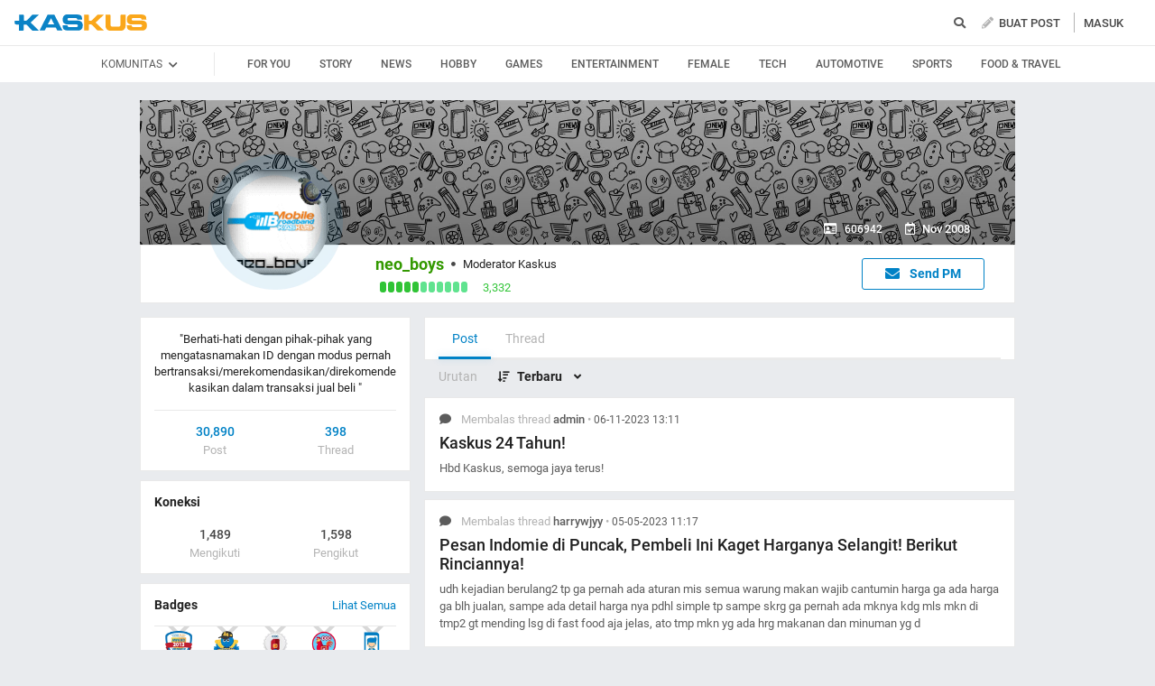

--- FILE ---
content_type: text/html; charset=utf-8
request_url: https://www.kaskus.co.id/profile/viewallposts/606942
body_size: 19221
content:
<!DOCTYPE html><html lang="ID" itemscope itemtype="http://schema.org/WebPage"><head><title>KASKUS</title><meta itemprop="name" content="KASKUS"><meta itemprop="description" content="Forum diskusi hobi, rumah ribuan komunitas dan pusat jual beli barang hobi di Indonesia."><meta name="viewport" content="width=device-width, initial-scale=1, maximum-scale=1" /><meta http-equiv="X-UA-Compatible" content="IE=edge" /><meta charset="utf-8"/><meta http-equiv="Pragma" content="no-cache" /><meta http-equiv="Expires" content="-1" /><meta http-equiv="Cache-Control" content="no-cache" /><meta name="keywords" content="kaskus.co.id, kaskus, komunitas, berita, diskusi, cerita, tanya, jawab, jual beli, belanja" /><meta name="description" content="Forum diskusi hobi, rumah ribuan komunitas dan pusat jual beli barang hobi di Indonesia." /><meta name="author" property="author" content="KASKUS" /><meta http-equiv="content-language" content="id, en"><meta name="webcrawlers" content="all" /><meta name="rating" content="general" /><meta name="spiders" content="all" /><meta name="robots" content="NOODP" /><meta http-equiv="imagetoolbar" content="no" /><meta property="og:site_name" content="KASKUS" /><meta property="fb:pages" content="169377853224026" /><meta property="og:type" content="website" /><meta property="og:title" content="KASKUS" /><meta property="og:description" content="Forum diskusi hobi, rumah ribuan komunitas dan pusat jual beli barang hobi di Indonesia." /><meta property="og:image" content="https://s.kaskus.id/user/avatar/2008/11/30/avatar606942_17.gif" /><meta property="og:image:secure_url" content="https://s.kaskus.id/user/avatar/2008/11/30/avatar606942_17.gif" /><meta property="og:image:width" content="200" /><meta property="og:image:height" content="200" /><meta name="copyright" CONTENT="&copy; 1999–2026 Kaskus Networks All Right Reserved"><link rel="alternate" media="only screen and (max-width: 640px)" href="https://m.kaskus.co.id/profile/viewallposts/606942"><link rel="alternate" media="handheld" href="https://m.kaskus.co.id/profile/viewallposts/606942"><link rel="shortcut icon" href="//s.kaskus.id/favicon.ico?v=1.1"><link href="https://s.kaskus.id/assets/web_1.0/stylesheets/fontawesome.min.v2.11.3-a.css" rel="stylesheet"><link href="https://s.kaskus.id/assets/web_1.0/stylesheets/main.min.v2.13.6.css" rel="stylesheet" type="text/css" media="all"/><script type="module" src="https://c.kaskus.id/eternals/v1.2.8/eternals.es.js"></script><script src="https://s.kaskus.id/assets/web_1.0/javascripts/vendor.min.v2.12.1.js"></script><script type="text/javascript">
			var $jQ = jQuery;
		</script><meta http-equiv="Content-Security-Policy" content="upgrade-insecure-requests"><script type="text/javascript">
			var KASKUS_URL = "https://www.kaskus.co.id";
			var MICROSITE_URL = "https://microsite.kaskus.co.id";
			var KASKUS_LIVE_URL = "https://live.kaskus.co.id";
			var MICROSITE_CDN_URL = "https://s.kaskus.id/ms";
			var MARKAS_URL = "";
			var KASKUS_COOKIE_DOMAIN = ".kaskus.co.id";
			var KASKUS_PODCAST_URL = "https://podcast.kaskus.co.id";
			var KASKUSTV_URL = "https://tv.kaskus.co.id";
			var IS_WEB = true;
			var CHANNEL_ID = "";
			var mru_key = "cbf3fa5ff6ed64858ae89d87799e5aac";
			var user_id = "";
			var current_username = "Guest";
			var mru_limit = 20;
			var assetsFolderNew = 'https://s.kaskus.id/assets/web_1.0';
			var EPULSA_URL = 'https://epulsa.kaskus.co.id';
			var userGroupIdJSON = '1';
			var catVersion = '91';
			var tileTracklist = 'forum landing';
			var netcoreCfg = {
				key: 'ADGMOT35CHFLVDHBJNIG50K96AP8J603AR5P77EVFFPNFINKE1Q0',
				siteId: '2c371e8dffcd9199333f18546ec4cd7c'
			};
			var card_style = '';
			var FACEBOOK_CLIENT_TOKEN = "356445735231|6d91c2ee26d4a29d49f884e169954ad9";
			var fa_upvote_color = "C(c-green)";
			var fa_downvote_color = "C(c-red-1)";
			var fa_novote_color = "C(c-secondary)";
		</script><script type="text/javascript" src="https://s.kaskus.id/e3.1/js/moderation.20210707.js"></script><script type="text/javascript" src="https://s.kaskus.id/e3.1/js/jquery.cookie.js"></script><style>
			.leaderboardAds.expanded {
   height: 200px;
}

#immersiveSlider_link {
position: fixed !important;
}

body.amSlider #search-result .D\(f\).Ai\(c\).Jc\(sb\).Mb\(8px\).Px\(8px\).W\(100\%\), body.amSlider #search-result .Mb\(1px\).C\(c-secondary\).Fz\(16px\).Px\(16px\), body.amSlider #search-result .Pos\(r\).jsPopover.Mb\(8px\).D\(f\).Ai\(c\) > *, body.amSlider #search-result .Pos\(r\).jsPopover.Mb\(8px\).D\(f\).Ai\(c\) .jsPopoverTrigger *, body.amSlider #search-result #search-moderation-form .Fx\(flexZero\).Mb\(15px\), body.amSlider #search-result .C\(c-secondary\).Fz\(16px\).Px\(16px\).Mb\(10px\) {color: white;}

body.amSlider .jsMainFooter {
            color: white;
background-color: transparent;
        }
        
        body.amSlider .jsMainFooter a {
            color: gainsboro;
        }

        body.amSlider .sidebarLeftInner span.Ff\(VagRounded\).Lts\(0\.2px\).Fz\(20px\).Mstart\(10px\).D\(ib\).Mt\(4px\).Mend\(5px\):first-child {
            color: white;
        }

        body.amSlider .jsStickyColumn span.Ff\(VagRounded\).Lts\(0\.2px\).Fz\(20px\).Mstart\(10px\).D\(ib\).Mend\(5px\):first-child {
            color: white;
        }

.ramadhan2019 .overlay{
   z-index: initial;
}

.Ovy\(a\) {
    overflow-y: auto!important;
}

.B\(5px\) {
    bottom: 5px;
}

.Bgc\(\#b3b3b3\){
    background-color: #b3b3b3;
}

.frameStickyBottomAds{
height: initial;
}

.frameStickyBottomAds iframe{
background-color: rgb(0, 0, 0);
transition: height 0.3s ease-in-out 0s;
}

.H\(150px\){height:150px}

.W\(600px\){width:600px}

#div-gpt-ad-r1 iframe{
    position:absolute;
    background-color: rgb(0, 0, 0); 
    position: absolute; 
    right: 0px;
    max-width: initial;
  }

#div-gpt-ad-r1 {
    position: relative;
    height: 250px;
  }

#div-gpt-ad-r2 iframe{
    position:absolute;
    background-color: rgb(0, 0, 0); 
    position: absolute; 
    right: 0px;
    max-width: initial;
  }

#div-gpt-ad-r2 {
    position: relative;
    height: 250px;
  }

#shared_url{
   width: 120px;
}

.checkboxAslinyaloChecker .D\(n\) {
    display: none;
}

.Bgc\(\#general\) {
    background-color: #1998ed;
}

.Bgc\(\#1998ed\)\:h:hover {
  background-color: #1998ed;
}

body{
      -webkit-font-smoothing: antialiased;
}

.immersiveImage {
  position: fixed;
  z-index: 0;
  width: 100%;
  height: 1000px;
  left: 0;
  right: 0;
  cursor: pointer;
  background: url('https://s.kaskus.id/img/seasonal/november2018/tematik/wp_background_fbz4r28pw0s5.jpg') no-repeat top center;
  background-repeat: no-repeat;
  background-attachment: fixed;
  margin-left: auto;
  margin-right: auto;
  transition: all 0.4s ease-in-out;
  -webkit-transition: all 0.4s ease-in-out;
}

.has-immersive .mainContent,
.has-immersive .jsMainFooter,
.has-immersive .jsMainFooter+div,
.has-immersive .subFooter {
  position: relative;
  z-index: 0;
}

.has-immersive .sidebarLeftInner a,
.has-immersive .sidebarLeftInner span,
.has-immersive .listThreadItem,
.has-immersive .column > div > div > span,
.has-immersive .column > div > a,
.has-immersive .column > a{
  color: white
}

.user-control-stick .pull-right {
  float: left !important;
}

.video-thread__ntap .tooltips {
    float: none;
}

video.c-giphy__preview{
   max-width: 100%;
}

.video-thread ul.share .facebook  a{
       padding: 5px 14px 5px;
}

.c-subforum-listing--list table tbody tr td:first-child{
      min-width: 63px;
}

.site-header__secondary-menu__item a {
    max-width: 130px;
}

.reply-thread .postlist {
    border-top: none;
}

.main-menu>li>a {
    padding: 0 5px;
}

.main-menu>li.current a, .main-menu>li:focus a, .main-menu>li:hover a {
    color: #1998ed!important;
}

.site-header__wrapper--scrolled .site-header__quick ul li {
     margin: 0 10px;
}

.main-menu>li.current a, .main-menu>li:focus a, .main-menu>li:hover a {
    color: #1998ed!important;
}

@media only screen and (max-width: 1024px) {
     .main-menu>li>a {
         padding: 0 5px;
     }
}

#preview-anchor .entry-title{
    border-bottom: none;
}

#leader-banner {
    max-width: 1170px;
    text-align:center;
    margin: 5px 5px 10px 10px;
}

.widgetGeneralSpot{
margin-bottom: 10px;
}

#leader-banner.minimize iframe{
	height: 90px;
}

.card__sidebar__list--image img {
    min-height: initial!important;
}

.con-kaskus-ads.clearfix iframe {
    height: 82px!important;
}

.fjb .last-edit a{
   color: #00aba1!important;
}

.card__vertical__desc span {
    display: block;
}

.pesdk-react-editor .pesdk-react-categoryDropdown__overlay{
       width: 420px!important;
}

.pesdk-react-editor .pesdk-react-scrollbar__bar:before{
      background: #000!important;
}

table .tooltips.jump:hover{
      opacity: .8
}

.skin-banner iframe {
    display: block;
    margin: 0 auto;
}

.thread-dashboard #short-url-btm > i, #forum-thread-top > div.forum-control.clearfix > div.pull-right > div:nth-child(3) > a {
     color: #949494;
}

.thread-dashboard #short-url-btm:hover > i , #forum-thread-top > div.forum-control.clearfix > div.pull-right > div:nth-child(3) > a:hover{
      color: #2c9de6;
}

.c-subforum-listing--list table tbody tr td{
     padding: 8px;
}

.user-control-stick > div:nth-child(1) > h1.logo{
   background-image: url(https://s.kaskus.id/e3.1/images/logo-kaskus-n.png);
    width: 35px;
    background-size: contain;
    height: 35px;
}

#amSkinVid-video-link{
    height: 100%!important;
}

#amSkinVid-video-layer{
    top: 0;
}

.markItUp .markItUpButton20 a {
    color: #000!important;
}

.jsNoticeBoard {
    font-size: 14px;
}

#amSkinVid-video {
    position: relative;
    z-index: 5;
}

.markasWidget {
    margin-bottom: 20px;
}

.site-header__secondary-menu__item a.valentine {
    margin: 8px 0;
}

.bt-frame-ads.expanded, .bt-frame-ads.expanded iframe {
    height: 150px!important;
}

.bt-frame-ads iframe {
    -moz-transition: height .2s ease-in-out!important;
    -webkit-transition: height .2s ease-in-out!important;
    transition: height .2s ease-in-out!important;
}

.global-search .form-control.select {
line-height: 12px;
}

@media only screen and (max-width: 1200px) {
     .user-control-stick .pull-right .fa-pencil {
          display:none;
      }
}

@media (max-width: 1024px){
.user-control-stick {
    width: 660px!important;
}

}

</style><script type="application/ld+json">
{
	"@context" : "http://schema.org",
	"@type" : "Website",
	"name" : "KASKUS",
	"url" : "http://www.kaskus.co.id",
	"sameAs" : [
	    "https://www.facebook.com/officialkaskus",
		"https://www.twitter.com/kaskus",
		"https://www.twitter.com/kaskusjualbeli",
		"https://www.instagram.com/kaskusnetworks",
		"https://www.instagram.com/kaskusjualbeli",
		"https://plus.google.com/+kaskus",
		"https://id.wikipedia.org/wiki/Kaskus",
		"https://en.wikipedia.org/wiki/Kaskus"
	],
	"author" : [
  	{
  		"@context": "http://schema.org",
  		"@type" : "Organization",
  		"name" : "KASKUS",
  		"legalName" : "PT. Darta Media Indonesia",
  		"url" : "http://www.kaskus.co.id",
		"logo" : "http://www.kaskus.co.id/e3.1/images/layout/home-logo-n.png",
		"contactPoint" : [{
			"@type" : "ContactPoint",
			"telephone" : "+62-21-2922-3600",
			"contactType" : "customer service"
		}],
		"address": "Menara Palma Annex Building P11 H. R. X2 Kav 6, Jalan Haji R. Rasuna Said, Daerah Khusus Ibukota Jakarta 12950"
  	}
  ]
}
</script><meta property="fb:pages" content="169377853224026" /><style>

#floating-cendol {
	bottom: 8px;
    right: 16px;
    position: fixed;
    z-index: 100;
}

.cendolSticky {
	width: 120px;
	height: 120px;
	background-position: left center;
	//-webkit-animation: playCendol 1s steps(12) infinite;
	//animation: playCendol 1s steps(12) infinite;
	background-image: url(	https://s.kaskus.id/img/seasonal/august2021/header_fcsdfabyijfv.gif);
	background-size: cover;
}

@keyframes playCendol {
	from {
		background-position-x: 0%;
	}
	to {
		background-position-x: 100%;
	}
}
  
  .ramadhan2021 .overlay {
    z-index: 0;
  }		</style><style>
					</style><script type="text/javascript">
	var adxPermission = true;

							var __kaskus_dfp_channel = 'channel/-3--';
				
			var __forum_id = -3;
		var __usergroup_id = 1;
		var __kaskus_fsx = '/forum/-3 ';
		var __kaskus_fpt = '/forum/ ';
									var __kaskus_dfp = 'forum/-3--';
							var __thread_id = '';
		var listType = "others";
	window.dataLayer = window.dataLayer || [];

		
	var _gaq = [];

			dataLayer.push({
			"forumSection": "/forum/-3 ",
			"forumParentSection": "/forum/ ",
			"forumHit": "/forum/-3 ",
			"forumParentHit": "/forum/ ",
			"forumID": "-3",
			"forumParentID": "",
			"forumName": "",
			"forumParentName": "",
			"forumBreadCrumb": ""
		});
					
	dataLayer.push({
		"userType": "1",
		"listType": "others",
		"siteCategory": "forum"
	});
	</script><script>
	var __isAdsHidden = 1;
</script><script src="https://www.gstatic.com/firebasejs/7.8.1/firebase-app.js"></script><script src="https://www.gstatic.com/firebasejs/7.8.1/firebase-messaging.js"></script><script type="text/javascript">
	var WEB_PUSH_CERTIFICATE = "BHs1hbyWvwoZsyn_qpGWU1InLHjjvm4vYxGdIGoTnwIf4USSYuJ3EDBR-s3bm7yLJetO0cAYehltX2MbOdts9Zs";
	var WEB_PUSH_API_KEY = "AIzaSyBRFlPA7Q5TBbqlEDqxlK8YLVqi12oiHcA";
	var WEB_PUSH_AUTH_DOMAIN = "big-ua.firebaseapp.com";
	var WEB_PUSH_DATABASE_URL = "https://big-ua.firebaseio.com";
	var WEB_PUSH_PROJECT_ID = "big-ua";
	var WEB_PUSH_STORAGE_BUCKET = "big-ua.appspot.com";
	var WEB_PUSH_MESSAGING_SENDER_ID = "289449709375";
	var WEB_PUSH_APP_ID = "1:289449709375:web:9fdc4ebfca608ca27f0d8a";
	var PUSH_NOTIFICATION_BADGE = "https://s.kaskus.id/assets/web_1.0/images/k_badge.png";
</script><script>(function(w,d,s,l,i){w[l]=w[l]||[];w[l].push({'gtm.start':
		new Date().getTime(),event:'gtm.js'});var f=d.getElementsByTagName(s)[0],
		j=d.createElement(s),dl=l!='dataLayer'?'&l='+l:'';j.async=true;j.src=
		'//www.googletagmanager.com/gtm.js?id='+i+dl;f.parentNode.insertBefore(j,f);
		})(window,document,'script','dataLayer','GTM-KGKS6M');</script><script type="text/javascript">
var PWT={}; //Initialize Namespace home
var googletag = googletag || {};
googletag.cmd = googletag.cmd || [];
PWT.jsLoaded = function(){ //PubMatic pwt.js on load callback is used to load GPT
    (function() {
        var gads = document.createElement('script');
        var useSSL = 'https:' == document.location.protocol;
        gads.src = (useSSL ? 'https:' : 'http:') + '//securepubads.g.doubleclick.net/tag/js/gpt.js';
        var node = document.getElementsByTagName('script')[0];
        node.parentNode.insertBefore(gads, node);
    })();
};
(function() {
    var purl = window.location.href;
    var url = '//ads.pubmatic.com/AdServer/js/pwt/157375/1125';
    var profileVersionId = '';
    if(purl.indexOf('pwtv=')>0){
        var regexp = /pwtv=(.*?)(&|$)/g;
        var matches = regexp.exec(purl);
        if(matches.length >= 2 && matches[1].length > 0){
            profileVersionId = '/'+matches[1];
        }
    }
    var wtads = document.createElement('script');
    wtads.async = true;
    wtads.type = 'text/javascript';
    wtads.src = url+profileVersionId+'/pwt.js';
    var node = document.getElementsByTagName('script')[0];
    node.parentNode.insertBefore(wtads, node);
})();
</script><script type="text/javascript" charset="UTF-8">(function(w,d,s,i,c){var f=d.createElement(s);f.type="text/javascript";f.async=true;f.src="https://avd.innity.net/"+i+"/container_"+c+".js";var g=d.getElementsByTagName(s)[0];g.parentNode.insertBefore(f, g);})(window, document, "script", "170", "572817251c51b14f3271710e");</script><script type='text/javascript'> 


    googletag.cmd.push(function() {

      googletag.defineSlot('/21995995410/kaskus-desktop-' + __kaskus_dfp +
      '/top-leaderboard', [[1,1],[728,90],[970,90],[970,50],[728,90],[970,200],[970,250]], 'div-gpt-ad-top-leaderboard')
        .setTargeting("pos","top-leaderboard")
        .setTargeting("adxPermission",""+adxPermission+"")
        .setTargeting("listType",""+listType+"")
      .setTargeting("threadID",""+__thread_id+"")
      .setTargeting("channel",""+__kaskus_dfp_channel+"")
        .addService(googletag.pubads());
    
            googletag.defineSlot('/21995995410/kaskus-desktop-' + __kaskus_dfp + '/r1', [[300,250],[1,1]] ,'div-gpt-ad-r1')
        .setTargeting("pos", "r1")
        .setTargeting("adxPermission",""+adxPermission+"")
        .setTargeting("listType",""+listType+"")
            .setTargeting("threadID",""+__thread_id+"")
            .setTargeting("channel",""+__kaskus_dfp_channel+"")
        .addService(googletag.pubads());
      
      googletag.defineSlot('/21995995410/kaskus-desktop-' + __kaskus_dfp + '/r2',[[300,250],[1,1]] , 'div-gpt-ad-r2')
        .setTargeting("pos", "r2")
        .setTargeting("adxPermission",""+adxPermission+"")
        .setTargeting("listType",""+listType+"")
      .setTargeting("threadID",""+__thread_id+"")
        .setTargeting("channel",""+__kaskus_dfp_channel+"")
        .addService(googletag.pubads());
      
      
      googletag.defineSlot('/21995995410/kaskus-desktop-' + __kaskus_dfp + '/r3', [[300, 250],[1,1]], 'div-gpt-ad-r3')
        .setTargeting("pos", "r3")
		.setTargeting("adxPermission",""+adxPermission+"")
		.setTargeting("listType",""+listType+"")
      .setTargeting("threadID",""+__thread_id+"")
      .setTargeting("channel",""+__kaskus_dfp_channel+"")
		.addService(googletag.pubads());
      
      googletag.defineSlot('/21995995410/kaskus-desktop-' + __kaskus_dfp + '/skyscrapper-left', [[120,600],[160,600]], 'div-gpt-ad-skyscrapper-left')
        .setTargeting("pos", "skyscrapper-left")
      .setTargeting("listType",""+listType+"")
      .setTargeting("threadID",""+__thread_id+"")
        .setTargeting("adxPermission",""+adxPermission+"")
       .setTargeting("channel",""+__kaskus_dfp_channel+"")
        .addService(googletag.pubads());
      
      
      googletag.defineSlot('/21995995410/kaskus-desktop-' + __kaskus_dfp + '/skyscrapper-right', [[120,600],[160,600]], 'div-gpt-ad-skyscrapper-right')
        .setTargeting("pos", "skyscrapper-right")
      .setTargeting("listType",""+listType+"")
      .setTargeting("threadID",""+__thread_id+"")
        .setTargeting("adxPermission",""+adxPermission+"")
       .setTargeting("channel",""+__kaskus_dfp_channel+"")
        .addService(googletag.pubads());  

     
      
      googletag.defineSlot('/21995995410/kaskus-desktop-' + __kaskus_dfp + '/bottom', [[728, 90],[970,90]], 'div-gpt-ad-bottom')
        .setTargeting("pos", "bottom")
		.setTargeting("adxPermission",""+adxPermission+"")
		.setTargeting("listType",""+listType+"")
      .setTargeting("threadID",""+__thread_id+"")
      .setTargeting("channel",""+__kaskus_dfp_channel+"")
        .addService(googletag.pubads());
      


      
      googletag.pubads().enableAsyncRendering();
      googletag.pubads().enableSingleRequest();
      googletag.pubads().collapseEmptyDivs(); 
      googletag.enableServices();     
      

      


    });


</script><script async="async" type="text/javascript" src="https://static.criteo.net/js/ld/publishertag.js"></script><script>
    window.Criteo = window.Criteo || {};
    window.Criteo.events = window.Criteo.events || [];
</script></head><body class="Bgc(c-grey-light-2) Miw(1024px)"><noscript> <iframe title="gtm" aria-hidden="true" src="//www.googletagmanager.com/ns.html?id=GTM-KGKS6M" height="0" width="0" style="display:none;visibility:hidden"></iframe>
</noscript><div class="Pos(f) jsNavHeaderOverlay H(100%) W(100%) Op(.7) Bgc(c-black) Start(0) D(n) T(0) Z(3)"></div><div id="fb-root"></div><script async defer src="https://connect.facebook.net/en_US/sdk.js"></script><script>
				window.fbAsyncInit = function() {
					FB.init({
						appId : '356445735231',
						xfbml : true,
						version : 'v18.0',
						status: true,
						cookie: true
					});
				};
			</script><script type="text/javascript">
	window.KASKUS_const = window.KASKUS_const || {};
	window.KASKUS_const.USER_CHANNEL_COUNT_MINIMUM = 4;
</script><div class="modal jsModal" id="jsModalOnboardingAfterSignup"><div class="modal-dialog jsModalDialog P(40px)"><div class="modal-content jsModalContent"><div class="modal-section W(765px) Bgc(c-aqua-light)"><div class="modal-header Pos(r)"><button class="Pos(a) End(20px) T(20px) jsModalCloseButton Z(1)"> <i class="fas fa-times C(c-dark-grey) Fz(20px)"></i> </button></div><div class="modal-body Bgc(c-white) Bdrs(5px) P(32px) Mb(4px)"><div id="onboarding-step-1" class="Maw(520px) M(a)"><div class="Fz(20px) Ff(VagRounded) Fw(700) Mb(12px)">Beri tahu kami apa yang Anda minati</div><div class="Fz(14px) C(c-gray-5) Mb(12px)">Pilih minimal 4 kategori</div><form id="select_channel" action="/forum_misc/get_onboarding_community"> <input type="hidden" name="securitytoken" value="1768982202-77b4a5311e8b03166d55c1b25994a13e" /> <input type="hidden" name="user_channels" value="" /><div class="D(f) Flw(w) Mb(24px)"><div class="H(100%) Mx(4px) My(8px) Fz(14px) C(c-blue) Py(4px) Px(8px) Bd(borderSolidBlue) Bdrs(18px) Cur(p) Bgc(c-blue-1-transparent):h tag"><img class="Mend(4px) H(16px)" src="https://s.kaskus.id/img/tagicon/channel_20240418093555.png" alt="channel-icon"/> <input type="checkbox" name="channel[]" value="1" class="D(n)"> Story</div><div class="H(100%) Mx(4px) My(8px) Fz(14px) C(c-blue) Py(4px) Px(8px) Bd(borderSolidBlue) Bdrs(18px) Cur(p) Bgc(c-blue-1-transparent):h tag"><img class="Mend(4px) H(16px)" src="https://s.kaskus.id/img/tagicon/channel_20240418093612.png" alt="channel-icon"/> <input type="checkbox" name="channel[]" value="5" class="D(n)"> News</div><div class="H(100%) Mx(4px) My(8px) Fz(14px) C(c-blue) Py(4px) Px(8px) Bd(borderSolidBlue) Bdrs(18px) Cur(p) Bgc(c-blue-1-transparent):h tag"><img class="Mend(4px) H(16px)" src="https://s.kaskus.id/img/tagicon/channel_20240418093628.png" alt="channel-icon"/> <input type="checkbox" name="channel[]" value="2" class="D(n)"> Hobby</div><div class="H(100%) Mx(4px) My(8px) Fz(14px) C(c-blue) Py(4px) Px(8px) Bd(borderSolidBlue) Bdrs(18px) Cur(p) Bgc(c-blue-1-transparent):h tag"><img class="Mend(4px) H(16px)" src="https://s.kaskus.id/img/tagicon/channel_20240419095130.png" alt="channel-icon"/> <input type="checkbox" name="channel[]" value="3" class="D(n)"> Games</div><div class="H(100%) Mx(4px) My(8px) Fz(14px) C(c-blue) Py(4px) Px(8px) Bd(borderSolidBlue) Bdrs(18px) Cur(p) Bgc(c-blue-1-transparent):h tag"><img class="Mend(4px) H(16px)" src="https://s.kaskus.id/img/tagicon/channel_20240327105652.png" alt="channel-icon"/> <input type="checkbox" name="channel[]" value="4" class="D(n)"> Entertainment</div><div class="H(100%) Mx(4px) My(8px) Fz(14px) C(c-blue) Py(4px) Px(8px) Bd(borderSolidBlue) Bdrs(18px) Cur(p) Bgc(c-blue-1-transparent):h tag"><img class="Mend(4px) H(16px)" src="https://s.kaskus.id/img/tagicon/channel_20240327105721.png" alt="channel-icon"/> <input type="checkbox" name="channel[]" value="10" class="D(n)"> Female</div><div class="H(100%) Mx(4px) My(8px) Fz(14px) C(c-blue) Py(4px) Px(8px) Bd(borderSolidBlue) Bdrs(18px) Cur(p) Bgc(c-blue-1-transparent):h tag"><img class="Mend(4px) H(16px)" src="https://s.kaskus.id/img/tagicon/channel_20240419095152.png" alt="channel-icon"/> <input type="checkbox" name="channel[]" value="6" class="D(n)"> Tech</div><div class="H(100%) Mx(4px) My(8px) Fz(14px) C(c-blue) Py(4px) Px(8px) Bd(borderSolidBlue) Bdrs(18px) Cur(p) Bgc(c-blue-1-transparent):h tag"><img class="Mend(4px) H(16px)" src="https://s.kaskus.id/img/tagicon/channel_20240327104226.png" alt="channel-icon"/> <input type="checkbox" name="channel[]" value="7" class="D(n)"> Automotive</div><div class="H(100%) Mx(4px) My(8px) Fz(14px) C(c-blue) Py(4px) Px(8px) Bd(borderSolidBlue) Bdrs(18px) Cur(p) Bgc(c-blue-1-transparent):h tag"><img class="Mend(4px) H(16px)" src="https://s.kaskus.id/img/tagicon/channel_20240327105751.png" alt="channel-icon"/> <input type="checkbox" name="channel[]" value="8" class="D(n)"> Sports</div><div class="H(100%) Mx(4px) My(8px) Fz(14px) C(c-blue) Py(4px) Px(8px) Bd(borderSolidBlue) Bdrs(18px) Cur(p) Bgc(c-blue-1-transparent):h tag"><img class="Mend(4px) H(16px)" src="https://s.kaskus.id/img/tagicon/channel_20240419095116.png" alt="channel-icon"/> <input type="checkbox" name="channel[]" value="9" class="D(n)"> Food & Travel</div></div><div class="D(f) Jc(c) Mb(16px)"><button disabled id="next-button-onboarding" type="button" class="jsSubmitGAOnClick W(200px) Fz(18px) Ta(c) P(10px) Bdrs(3px) Fw(500) C(c-grey) Bgc(c-gray-2) Cur(d)" data-ga-json="[{&quot;category&quot;:&quot;fyp&quot;,&quot;action&quot;:&quot;call onboarding community&quot;,&quot;label&quot;:&quot;-&quot;}]"> Lanjutkan </button></div></form><div class="D(f) Jc(c)"><div class="W(8px) H(8px) Bdrs(50%) Bgc(c-gray-7) Mx(4px)"></div><div class="W(8px) H(8px) Bdrs(50%) Bgc(c-gray-4) Mx(4px)"></div></div></div><div id="onboarding-step-2" class="Maw(520px) M(a) D(n)"></div></div></div></div></div></div><div id="modal-banned" style="display:none"><div class="modal-header"><button type="button" class="close" data-dismiss="modal"> <i class="close-slim"></i> <span class="sr-only">Close</span> </button><div class="modal-title" id="give-reputation"></div></div><div class="modal-body"><div class="banned-list"></div></div></div><script type="text/javascript">
	var onloadNoticeMessage = null;
</script><style>
	.ListChannel::-webkit-scrollbar {display: none;}
	.ListChannel {-ms-overflow-style: none; scrollbar-width: none;}
</style><header class="D(b) Bgc(c-white) jsNavHeader W(100%) Z(100) Pos(r)"><div class="H(50px) Mx(a) Z(20) Maw(1380px) P(r) Z(8) D(f) Ai(c) Px(15px)"><div class="Fx(flexZero)"><a class="Bgi(kaskus-logo) Mb(2px) Va(m) Bgz(ct) Bgp(c) Bgr(nr) Mend(30px) D(b) W(149px) H(19px) Ti(-9999px) jsHeaderLogo jsSubmitGAOnClick" href="/" data-ga-json="[{&quot;category&quot;:&quot;header interaction&quot;,&quot;action&quot;:&quot;logo click&quot;,&quot;label&quot;:&quot;others&quot;}]"> kaskus.co.id </a></div><div class="Mend(20px) Z(1) Fx(flexOneDefault)"><div class="jsCategoryContainer Fx(flexOne) Z(1)"><ul class="D(f) List(n)"> </ul></div></div><div class="expandSearch Fx(flexOneDefault) Pos(r) W(100%) Miw(550px)"><i class="searchIcon fa fa-search C(c-secondary) Fl(end) Pend(8px) Cur(p) D(b)"></i> <form action="/search" role="search" method="get" id="searchform"><div class="jsSearchContainer Miw(550px) D(n) Jc(fe) Ai(c)"><input type="text" id="search" class="searchInput W(28px) Z(99) Bgc(c-gray-1) Bgc(c-white):f Bd(borderSolidDarkGrey) H(30px) Bdrs(3px) Fz(12px) Pstart(10px) jsSearchFormInput lotameSearchFormInput" placeholder="Cari di sini" name="q" value="" onfocus="this.value = this.value; get_search_dropdown();" autocomplete="off"> <button id="btn-search" class="searchButton Pos(a) Pend(8px) Fz(14px) Z(99) jsSearchFormButton lotameSearchFormButton" type="submit"> <i class="fa fa-search C(c-tertiary)"></i> </button></div><div class="searchResult Pos(a) D(n) Bgc(c-white) W(100%) Miw(550px) End(0) Bdrs(3px) T(35px) Z(99) Bd(borderSolidDarkGrey) P(4px) jsSearchResult"><div id="searchEmptyResult" class="D(n)"><span class="D(b) C(c-primary) Fz(14px) P(4px)">Pencarian Tidak Ditemukan</span></div><div id="searchInitial" class="searchInitial"><div class="Mb(8px)"><div id="history_search" class="D(f) Jc(sb) P(4px)"><span class="Fw(500) Fz(16px) C(c-primary)">Riwayat Pencarian</span> <span class="is-remove-all Fz(14px) C(c-tertiary) Cur(p):h" onclick="remove_search_history(); return false;">Hapus Semua</span></div><ul id="history_search_choice" class="jsSearchWrapper"> </ul></div><div id="top_search" class="D(f) Jc(sb) P(4px)"><span class="Fw(500) Fz(16px) C(c-primary)">Pencarian Terpopuler</span></div><ul id="top_search_choice" class="jsSearchWrapper"> </ul></div><div id="searchPreliminaryResult" class="searchPreliminaryResult D(n) Fxd(c) Pb(16px)"><div id="forum_search" class="D(n)"><div class="Fz(16px) C(c-primary) Fw(500) P(4px)">Komunitas</div><ul id="forum_search_choice"></ul></div><div id="thread_snippet_search" class="D(n)"><div class="Fz(16px) C(c-primary) Fw(500) P(4px)">Thread</div><ul id="thread_snippet_search_choice" class="searchThreadSnippet Px(4px)"></ul></div><button id="search_thread_button" type="button" class="D(n) As(c) D(b) W(240px) Mt(8px) Mx(a) Bgc(c-blue-hover):h Td(n):h D(ib) Py(8px) Px(16px) Fz(14px) Fw(500) C(c-white) Bgc(c-blue) Bd(borderSolidBlue) Bdrs(5px)">Lihat Selengkapnya</button></div></div></form></div><script>
	linksearch = '';
	searchchoice = '';
</script><div class="Fx(flexZero) Mstart(10px) D(f) Ai(c)"><div class="Pos(r)"><a class="Td(n):h jsSubmitGAOnClick jsCreatePostOptionsTrigger"> <i class="fas fa-pencil-alt C(c-tertiary) Mend(3px)"></i> <span class="C(c-dark-grey) Fw(500) Tt(u)">Buat Post</span> </a><div class="jsCreatePostOptions modal-relative W(360px) Bgc(c-white) Bdrs(5px) P(24px) Pos(a) T(30px) End(0) Z(101) Bxsh(boxShadow) D(n)"><div class="Fw(b) Fz(16px) Ff(VagRounded) C(c-primary)">Buat Post</div><div class="D(f) Ai(c) Jc(sb) Mt(16px)"><a href="/forum/quicknewthread/?thread_type=1&ref=header&med=quick_create_thread&utm_content=link_forum_landing&utm_campaign=top_right_button" onclick="dataLayer.push({'event': 'trackEvent','eventDetails.category': 'create new thread','eventDetails.action': 'create new thread','eventDetails.label': 'pencil button', 'threadMediaType': 'text' });" class="D(f) Fxd(c) Ai(c) Cur(p)" ><div class="W(64px) H(64px) Bdrs(50%) Bgc(c-blue-1-transparent) D(f) Ai(c) Jc(c)" style="background-color: rgba(0, 130, 198, 0.1)"><i class="fas fa-file-alt C(c-blue) Fz(24px)"></i></div><div class="Mt(8px) C(c-secondary) Fw(500) Fz(12px)">Teks</div></a> <a href="/quicknewthread/?thread_type=3&ref=header&med=quick_create_thread&utm_content=link_forum_landing&utm_campaign=top_right_button" onclick="dataLayer.push({'event': 'trackEvent','eventDetails.category': 'create new thread','eventDetails.action': 'create new thread','eventDetails.label': 'pencil button', 'threadMediaType': 'image' });" class="D(f) Fxd(c) Ai(c) Cur(p)" ><div class="W(64px) H(64px) Bdrs(50%) Bgc(c-blue-1-transparent) D(f) Ai(c) Jc(c)" style="background-color: rgba(0, 130, 198, 0.1)"><i class="fas fa-image C(c-blue) Fz(24px)"></i></div><div class="Mt(8px) C(c-secondary) Fw(500) Fz(12px)">Gambar</div></a> <a href="/quicknewthread/?thread_type=2&ref=header&med=quick_create_thread&utm_content=link_forum_landing&utm_campaign=top_right_button" onclick="dataLayer.push({'event': 'trackEvent','eventDetails.category': 'create new thread','eventDetails.action': 'create new thread','eventDetails.label': 'pencil button', 'threadMediaType': 'video' });" class="D(f) Fxd(c) Ai(c) Cur(p)" ><div class="W(64px) H(64px) Bdrs(50%) Bgc(c-blue-1-transparent) D(f) Ai(c) Jc(c)" style="background-color: rgba(0, 130, 198, 0.1)"><i class="fas fa-play-circle C(c-blue) Fz(24px)"></i></div><div class="Mt(8px) C(c-secondary) Fw(500) Fz(12px)">Video</div></a> <a href="/quicknewthread/?thread_type=4&ref=header&med=quick_create_thread&utm_content=link_forum_landing&utm_campaign=top_right_button" onclick="dataLayer.push({'event': 'trackEvent','eventDetails.category': 'create new thread','eventDetails.action': 'create new thread','eventDetails.label': 'pencil button', 'threadMediaType': 'commerce' });" class="D(f) Fxd(c) Ai(c) Cur(p)" ><div class="W(64px) H(64px) Bdrs(50%) Bgc(c-blue-1-transparent) D(f) Ai(c) Jc(c)" style="background-color: rgba(0, 130, 198, 0.1)"><i class="fas fa-bags-shopping C(c-blue) Fz(24px)"></i></div><div class="Mt(8px) C(c-secondary) Fw(500) Fz(12px)">Jual Beli</div></a></div></div><div class="jsBackgroundOverlay Bgc(c-black) Op(.3) Pos(f) T(0) B(0) Start(0) End(0) Z(100) D(n)"></div></div><div class="Mstart(15px) Mend(10px) H(22px) W(1px) Bgc(c-tertiary)"></div><div class="D(f) Ai(c) Mend(20px)"><a class="C(c-dark-grey) Fw(500) jsModalTrigger" onclick="dataLayer.push({'event': 'trackEvent','eventDetails.category': 'Sign In', 'eventDetails.action': 'intent to sign in', 'eventDetails.label': 'login'}); show_signin_popup()" data-modal="jsModalSignin">MASUK</a></div><div class="modal jsModal" id="jsModalSignin"><div class="modal-dialog jsModalDialog P(40px)"><div class="modal-content jsModalContent"><div class="modal-section W(765px) Bgc(c-aqua-light)"><div class="modal-header Pos(r)"><button class="Pos(a) End(5px) T(10px) jsModalCloseButton Z(1)"> <i class="fas fa-times C(#6e6e6e) Fz(20px)"></i> </button></div><div class="modal-body Pos(r) Jc(fe) D(f)"></div></div></div></div></div></div></div><div class="Bgc(c-lightgrey) H(1px)"></div><div class="Bgc(c-white)"><div class="H(40px) Mx(a) Maw(1170px) P(r) D(f) Ai(c) Jc(c)"><div class="Fx(flexZero) Pos(r)"><div class="C(c-secondary) jsFlyoutMenu Pend(20px) D(f) Ai(c) H(40px) flyout__trigger Cur(p):h Pos(r) jsFlyoutTrigger"><span class="Mstart(23px) Mend(7px) Fz(12px)">KOMUNITAS</span> <i class="fa fa-chevron-down Fz(11px)"></i><div class="flyout__anchor jsFlyoutAnchor" style="display:none;"><div class="flyout__content"><div class="flyout__category"><div class="flyout__tab__content"><div class="flyout__tab__pane flyout__tab__pane--forum tab-content is-active jsTabContent" id="jsCategoryTabForum"><div class="flyout__create P(10px) Pt(16px)"><a href="javascript:void(0);" data-ga-json="[{&quot;category&quot;:&quot;Sign In&quot;,&quot;action&quot;:&quot;intent to sign in&quot;,&quot;label&quot;:&quot;buat komunitas&quot;}]" onclick="show_signin_popup()" data-modal="jsModalSignin" class="jsModalTrigger jsSubmitGAOnClick"> <button class="W(100%) Bgc(c-white) Bgc(c-white-blue-hover):h D(ib) Px(28px) Py(8px) Fz(12px) C(c-blue) Bd(borderSolidBlue1) Bdrs(3px)"> <span class="Va(t)">BUAT KOMUNITAS</span> </button> </a></div><div class="flyout__search"><input class="Fz(12px)" type="text" id="filter-cat-forum" placeholder="Cari Komunitas"> <i class="fa fa-search"></i></div><ul class="flyout__category__list"><div id="header_search_result" class="hide"></div><div id="popularForum" class=""></div></ul></div></div></div></div></div></div></div><div class="Fx(flexZero) W(1px) H(26px) Bgc(c-lightgrey) Mx(20px)"></div><div><ul class="D(f) List(n) ListChannel Ovx(a)"> <li class="Fx(flexZero) Mx(12px) ListChannel-item"> <a style="--channel-accent-color:#0082c6" href="/channel/foryou" class="ListChannel-link foryou "> <span class="Z(0) Pos(r)"> FOR YOU </span> </a> </li> <li class="Fx(flexZero) Mx(12px) ListChannel-item"> <a style="--channel-accent-color:#6d899f" href="/channel/1/story" class="ListChannel-link Story "> <span class="Z(0) Pos(r)"> Story </span> </a> </li> <li class="Fx(flexZero) Mx(12px) ListChannel-item"> <a style="--channel-accent-color:#dc404e" href="/channel/5/news" class="ListChannel-link News "> <span class="Z(0) Pos(r)"> News </span> </a> </li> <li class="Fx(flexZero) Mx(12px) ListChannel-item"> <a style="--channel-accent-color:#f6927a" href="/channel/2/hobby" class="ListChannel-link Hobby "> <span class="Z(0) Pos(r)"> Hobby </span> </a> </li> <li class="Fx(flexZero) Mx(12px) ListChannel-item"> <a style="--channel-accent-color:#8b3d88" href="/channel/3/games" class="ListChannel-link Games "> <span class="Z(0) Pos(r)"> Games </span> </a> </li> <li class="Fx(flexZero) Mx(12px) ListChannel-item"> <a style="--channel-accent-color:#e3ac51" href="/channel/4/entertainment" class="ListChannel-link Entertainment "> <span class="Z(0) Pos(r)"> Entertainment </span> </a> </li> <li class="Fx(flexZero) Mx(12px) ListChannel-item"> <a style="--channel-accent-color:#ed84a5" href="/channel/10/female" class="ListChannel-link Female "> <span class="Z(0) Pos(r)"> Female </span> </a> </li> <li class="Fx(flexZero) Mx(12px) ListChannel-item"> <a style="--channel-accent-color:#4666af" href="/channel/6/tech" class="ListChannel-link Tech "> <span class="Z(0) Pos(r)"> Tech </span> </a> </li> <li class="Fx(flexZero) Mx(12px) ListChannel-item"> <a style="--channel-accent-color:#5a5a5a" href="/channel/7/automotive" class="ListChannel-link Automotive "> <span class="Z(0) Pos(r)"> Automotive </span> </a> </li> <li class="Fx(flexZero) Mx(12px) ListChannel-item"> <a style="--channel-accent-color:#ce6c47" href="/channel/8/sports" class="ListChannel-link Sports "> <span class="Z(0) Pos(r)"> Sports </span> </a> </li> <li class="Fx(flexZero) Mx(12px) ListChannel-item"> <a style="--channel-accent-color:#51ae5e" href="/channel/9/food--travel" class="ListChannel-link Food & Travel "> <span class="Z(0) Pos(r)"> Food & Travel </span> </a> </li> </ul></div></div></div></div></header><div class="Bgc(c-white) jsStickyHeader Miw(1024px) W(100%) Z(100) Pos(f) Bxsh(boxShadow) TranslateY(-999px) T(0) Trs(transitionHeaderSticky)"><div class="H(50px) Mx(a) Maw(1380px) Pos(r) D(f) Ai(c) Px(15px)"><div class="Fx(flexZero)"><a class="Bgi(kaskus-icon) Va(m) Bgz(ct) Bgp(c) Bgr(nr) Mend(5px) D(b) W(35px) H(35px) Ti(-9999px) jsHeaderIcon jsSubmitGAOnClick" href="/" data-ga-json="[{&quot;category&quot;:&quot;header interaction&quot;,&quot;action&quot;:&quot;logo click&quot;,&quot;label&quot;:&quot;others&quot;}]">kaskus.co.id</a></div><div class="Fx(flexZero)"><div class="C(c-secondary) end(20px) D(f) Ai(c) H(50px) flyout__trigger Cur(p):h jsFlyoutTriggerSticky Pos(r) jsFlyoutMenu"><span class="Mstart(15px) Mend(7px) Fz(12px)">KOMUNITAS</span> <i class="fa fa-chevron-down Fz(11px)"></i></div></div><div class="Fx(flexZero) W(1px) H(26px) Bgc(c-white) Mx(15px)"></div><div class="Fx(flexOne) Mend(20px) Z(1)"><ul class="D(f) List(n) ListChannel ListChannel-sticky Ovx(a) Mend(8px)"> <li class="Fx(flexZero) ListChannel-item Mend(30px)"> <a style="--channel-accent-color:#0082c6" href="/channel/foryou" class="ListChannel-link foryou "> <span class="Z(0) Pos(r)"> FOR YOU </span> </a> </li> <li class="Flx(flexZero) ListChannel-item Mend(30px)"> <a style="--channel-accent-color:#6d899f;" href="/channel/1/story" class="ListChannel-link Story "> <span class="Z(1) Pos(r)"> Story </span> </a> </li> <li class="Flx(flexZero) ListChannel-item Mend(30px)"> <a style="--channel-accent-color:#dc404e;" href="/channel/5/news" class="ListChannel-link News "> <span class="Z(1) Pos(r)"> News </span> </a> </li> <li class="Flx(flexZero) ListChannel-item Mend(30px)"> <a style="--channel-accent-color:#f6927a;" href="/channel/2/hobby" class="ListChannel-link Hobby "> <span class="Z(1) Pos(r)"> Hobby </span> </a> </li> <li class="Flx(flexZero) ListChannel-item Mend(30px)"> <a style="--channel-accent-color:#8b3d88;" href="/channel/3/games" class="ListChannel-link Games "> <span class="Z(1) Pos(r)"> Games </span> </a> </li> <li class="Flx(flexZero) ListChannel-item Mend(30px)"> <a style="--channel-accent-color:#e3ac51;" href="/channel/4/entertainment" class="ListChannel-link Entertainment "> <span class="Z(1) Pos(r)"> Entertainment </span> </a> </li> <li class="Flx(flexZero) ListChannel-item Mend(30px)"> <a style="--channel-accent-color:#ed84a5;" href="/channel/10/female" class="ListChannel-link Female "> <span class="Z(1) Pos(r)"> Female </span> </a> </li> <li class="Flx(flexZero) ListChannel-item Mend(30px)"> <a style="--channel-accent-color:#4666af;" href="/channel/6/tech" class="ListChannel-link Tech "> <span class="Z(1) Pos(r)"> Tech </span> </a> </li> <li class="Flx(flexZero) ListChannel-item Mend(30px)"> <a style="--channel-accent-color:#5a5a5a;" href="/channel/7/automotive" class="ListChannel-link Automotive "> <span class="Z(1) Pos(r)"> Automotive </span> </a> </li> <li class="Flx(flexZero) ListChannel-item Mend(30px)"> <a style="--channel-accent-color:#ce6c47;" href="/channel/8/sports" class="ListChannel-link Sports "> <span class="Z(1) Pos(r)"> Sports </span> </a> </li> <li class="Flx(flexZero) ListChannel-item Mend(30px)"> <a style="--channel-accent-color:#51ae5e;" href="/channel/9/food--travel" class="ListChannel-link Food & Travel "> <span class="Z(1) Pos(r)"> Food & Travel </span> </a> </li> </ul></div><div class="expandSearchSticky Fx(flexZero) Pos(r)"><a class="Td(n):h searchIconSticky Z(50) Pos(a) W(20px) H(20px) Mx(a) End(0) T(-8px)"> <i class="fas fa-search C(c-secondary) Mend(3px)"></i> </a></div><div class="Fx(flexZero) D(f) Ai(c)"><div class="Mx(15px) H(22px) W(1px) Bgc(c-lightgrey)"></div><div class="Pos(r)"><a class="Td(n):h" id="jsCreateModalOptionsTrigger"> <i class="fas fa-pencil-alt C(c-secondary) Mend(3px)"></i> </a><div id="jsCreateModalOptions" class="modal-relative W(300px) Bgc(c-white) Bdrs(5px) P(24px) Pos(a) T(30px) End(0) Z(101) Bxsh(boxShadow) D(n)"><div class="Fw(b) Fz(16px) Ff(VagRounded) C(c-primary)">Buat Post</div><div class="D(f) Ai(c) Jc(sb) Mt(16px)"><a href="/forum/quicknewthread/?thread_type=1&ref=header&med=quick_create_thread&utm_content=link_forum_landing&utm_campaign=top_right_button" onclick="dataLayer.push({'event': 'trackEvent','eventDetails.category': 'create new thread','eventDetails.action': 'create new thread','eventDetails.label': 'pencil button', 'threadMediaType': 'text' });" class="D(f) Fxd(c) Ai(c) Cur(p)" ><div class="W(64px) H(64px) Bdrs(50%) Bgc(c-blue-1-transparent) D(f) Ai(c) Jc(c)" style="background-color: rgba(0, 130, 198, 0.1)"><i class="fas fa-file-alt C(c-blue) Fz(24px)"></i></div><div class="Mt(8px) C(c-secondary) Fw(500) Fz(12px)">Teks</div></a> <a href="/quicknewthread/?thread_type=3&ref=header&med=quick_create_thread&utm_content=link_forum_landing&utm_campaign=top_right_button" onclick="dataLayer.push({'event': 'trackEvent','eventDetails.category': 'create new thread','eventDetails.action': 'create new thread','eventDetails.label': 'pencil button', 'threadMediaType': 'image' });" class="D(f) Fxd(c) Ai(c) Cur(p)" ><div class="W(64px) H(64px) Bdrs(50%) Bgc(c-blue-1-transparent) D(f) Ai(c) Jc(c)" style="background-color: rgba(0, 130, 198, 0.1)"><i class="fas fa-image C(c-blue) Fz(24px)"></i></div><div class="Mt(8px) C(c-secondary) Fw(500) Fz(12px)">Gambar</div></a> <a href="/quicknewthread/?thread_type=2&ref=header&med=quick_create_thread&utm_content=link_forum_landing&utm_campaign=top_right_button" onclick="dataLayer.push({'event': 'trackEvent','eventDetails.category': 'create new thread','eventDetails.action': 'create new thread','eventDetails.label': 'pencil button', 'threadMediaType': 'video' });" class="D(f) Fxd(c) Ai(c) Cur(p)" ><div class="W(64px) H(64px) Bdrs(50%) Bgc(c-blue-1-transparent) D(f) Ai(c) Jc(c)" style="background-color: rgba(0, 130, 198, 0.1)"><i class="fas fa-play-circle C(c-blue) Fz(24px)"></i></div><div class="Mt(8px) C(c-secondary) Fw(500) Fz(12px)">Video</div></a></div></div><div id="jsCreateModalBackgroundOverlay" class="Bgc(c-black) Op(.3) Pos(f) T(0) B(0) Start(0) End(0) Z(100) D(n)" style="height: 100vh; width: 100vw;"></div></div><div class="Mx(15px) H(22px) W(1px) Bgc(c-lightgrey)"></div><div class="D(f) Ai(c)"><a href="#" class="C(c-dark-grey) Fw(500) jsModalTrigger jsSubmitGAOnClick" data-ga-json="[{&quot;category&quot;:&quot;Create New Thread&quot;,&quot;action&quot;:&quot;create new thread&quot;,&quot;label&quot;:&quot;pencil button&quot;},{&quot;category&quot;:&quot;Sign In&quot;,&quot;action&quot;:&quot;intent to sign in&quot;,&quot;label&quot;:&quot;buat thread&quot;}]" data-modal="jsModalSignin">MASUK</a></div></div></div></div><script>
	$(document).ready(function() {
		$('#jsCreateModalOptionsTrigger').click(function() {
			$('#jsCreateModalOptions').show();
			$('#jsCreateModalBackgroundOverlay').show();
			$('body').css('overflow', 'hidden');
		});
	
		$('#jsCreateModalBackgroundOverlay').click(function() {
			$('#jsCreateModalOptions').hide();
			$('#jsCreateModalBackgroundOverlay').hide();
			$('body').css('overflow', 'auto');
		});
	});
</script><div class="Mt(20px) jsSeperator"></div><div class="Pos(r) Maw(970px) Mx(a) My(20px) jsLeaderboardSkyscrapper"><div class="skyscrapperAds jsSkyscrapperAds Pos(a) T(0) W(970px)"><div class="skyscrapperAdsLeft jsSkyscrapperAdsLeft Pos(a) T(0) Start(-140px)"><div><div id='div-gpt-ad-skyscrapper-left'><script type='text/javascript'>
      
	googletag.cmd.push(function() {
     
googletag.display('div-gpt-ad-skyscrapper-left');					
	});	
    
</script></div></div></div><div class="skyscrapperAdsRight jsSkyscrapperAdsRight Pos(a) T(0) End(-140px)"><div><div id='div-gpt-ad-skyscrapper-right'><script type='text/javascript'>
      
	googletag.cmd.push(function() {
     
googletag.display('div-gpt-ad-skyscrapper-right');					
	});	
    
</script></div></div></div></div></div><input type="hidden" id="notification_data" data-displayed_state="" data-offset='0'></input> <input type="hidden" id="promotional_notification_data" data-notif_id=""></input><div class="jsMainContent mainContent Maw(970px) Mx(a) Mb(30px) D(f) Fxw(w)"><input type="hidden" id="currentid" value="606942">
<input type="hidden" id="loginid" value="">
<input type="hidden" class="sctoken" value="1768982202-77b4a5311e8b03166d55c1b25994a13e"><div class="Pos(r) W(100%) Mb(15px)"><div class="Pos(r) M(a) H(160px)"><div class="StretchedBox Bgi(bgOverlayGradient2) Z(1)"></div><div class="StretchedBox Ov(h)"><img id="jsImageCover" src="https://s.kaskus.id/assets/web_1.0/images/placeholder-cover-image.png" class="Pos(a) Start(0) End(0) T(-9999px) B(-9999px) My(a) Mx(0) W(100%)"></div><div class="H(100%) Pos(r) M(autoZero) Maw(970px) Z(1)"><div class="H(100%) W(100%) Pos(a) Op(.3) Bgc(c-black) Start(0) T(0)"></div><div class="Pos(a) Start(75px) B(-50px)"><div class="Bdrs(50%) Bdw(4px) D(f) Jc(c) Ai(c) H(150px) W(150px) Pos(r) jsPopover"><img id="jsImageAvatar" data-modal="jsModalPreviewAvatar" src="https://s.kaskus.id/user/avatar/2008/11/30/avatar606942_17.gif" class="Bdrs(50%) H(80%) W(80%) As(c) jsModalTrigger" alt="profile-picture" itemprop="image" role="button" data-id="click-avatar"><div class="avatarBorder" style="background-image: url(https://s.kaskus.id/images/avatarborder/s1.gif);"></div></div></div><div class="Pos(a) End(25px) B(10px)"><div class="Pos(r) Ta(e)"><div class="D(ib) C(c-white) Mend(25px) Fw(500) jsTippy" data-tippy-content="User ID"><i class="Fw(500) fal fa-id-card Mend(5px)"></i> <span class="Fz(12px)">606942</span></div><div class="D(ib) C(c-white) Fw(500) jsTippy Mend(25px)" data-tippy-content="Join Date"><i class="Fw(500) fal fa-calendar-check Mend(5px)"></i> <span>Nov 2008</span></div></div></div><div class="Pos(a) T(12px) End(25px)"><div class="Pos(r)"></div></div></div></div><div class="Bgc(c-white) H(65px) M(autoZero) Maw(970px) Bd(borderSolidLightGrey)"><div class="Pstart(260px) D(f) Ai(c) H(100%)"><div class="D(f) Ai(c) W(100%)"><div class="Fx(flexOne)"><div class="D(f) Ai(c) Mb(8px)"><span class="C(c-black) Fz(18px) Fw(700)"> <span style="color: #339900;font-weight: 700;">neo_boys</span> </span> <i class="fas fa-circle Fz(5px) C(c-normal) Mstart(8px) Mend(8px)"></i> <span>Moderator Kaskus</span></div><div class="D(f) Ai(c)"><div class="Fx(flexZero) D(f)"><div class="Fx(flexZero) Mstart(5px) D(f) jsTippy" data-tippy-content="neo_boys has a reputation beyond repute"><div class="D(ib) W(7px) H(12px) Bdrs(3px) Bgc(c-green) Mend(2px)"></div><div class="D(ib) W(7px) H(12px) Bdrs(3px) Bgc(c-green) Mend(2px)"></div><div class="D(ib) W(7px) H(12px) Bdrs(3px) Bgc(c-green) Mend(2px)"></div><div class="D(ib) W(7px) H(12px) Bdrs(3px) Bgc(c-green) Mend(2px)"></div><div class="D(ib) W(7px) H(12px) Bdrs(3px) Bgc(c-green) Mend(2px)"></div><div class="D(ib) W(7px) H(12px) Bdrs(3px) Bgc(c-green-light) Mend(2px)"></div><div class="D(ib) W(7px) H(12px) Bdrs(3px) Bgc(c-green-light) Mend(2px)"></div><div class="D(ib) W(7px) H(12px) Bdrs(3px) Bgc(c-green-light) Mend(2px)"></div><div class="D(ib) W(7px) H(12px) Bdrs(3px) Bgc(c-green-light) Mend(2px)"></div><div class="D(ib) W(7px) H(12px) Bdrs(3px) Bgc(c-green-light) Mend(2px)"></div><div class="D(ib) W(7px) H(12px) Bdrs(3px) Bgc(c-green-light) Mend(2px)"></div></div></div><div class="Fx(flexZero) Mstart(15px) jsTippy" data-tippy-content="Jumlah Cendol Agan"><span class="C(c-green)">3,332</span></div></div></div><div class="D(f) Ai(c) Fx(flexZero) Mend(25px)"><a href="/pm/compose/606942" class="Bgc(c-white-blue-hover):h D(ib) Py(8px) Px(25px) Fz(12px) C(c-blue) Bd(borderSolidBlue) Bdrs(3px) buttonIconText Mend(8px)" data-id="button-pm" onclick="dataLayer.push({'event': 'trackEvent','eventDetails.category': 'Sign In', 'eventDetails.action': 'intent to sign in', 'eventDetails.label': 'kirim pm'});"> <i class="Fz(16px) fas fa-envelope Mend(8px)"></i> <span class="Fw(700) Fz(14px) Va(t)">Send PM</span> </a></div></div></div></div></div><script>
	function remove_auto_redeem()
	{
		var checked = $('input[name="automatic-collect"]').is(':checked');
		if(checked == false) 
		{
			var url_remove = '/disable_auto_reedem/';
			$.ajax({
			  type: 'POST',
			  url: url_remove,
			  data: [],
			  dataType: 'text',
			  success: function( data, textStatus, jQxhr ){
                   rest = JSON.parse(data);
                   if(rest.status == 'error'){
                   		alert(rest.message);
                   } else {
                   		location.reload();
                   }
                },
              error: function( jqXhr, textStatus, errorThrown ){
                    alert( errorThrown );
                }
			});
		}
	}

	</script><div class="modal jsModal" id="jsModalConfirmBlock"><div class="modal-dialog jsModalDialog Ov(h)"><div class="modal-content jsModalContent"><div class="modal-section W(400px)"><div class="modal-header H(140px) Bgc(c-aqua-light) Bdrs(5px) Pos(r) Maw(360px) Mx(a) Bdrsbend(0) Bdrsbstart(0)"><div class="D(f) H(100%) Ai(c)"><div class="Bgc(c-white) Bd(borderSolidAqua) Bdw(4px) Mx(a) Bdrs(50%) H(105px) W(105px) Pos(r)"><img id="jsImageAvatar" src="https://s.kaskus.id/c150x150/user/avatar/2008/11/30/avatar606942_17.gif" class="Bdrs(50%) H(100%) Start(0) Pos(a) T(0) W(100%)"></div></div><button class="Pos(a) End(10px) T(10px) jsModalCloseButton Z(1)"> <i class="fas fa-times C(#6e6e6e) Fz(20px)"></i> </button></div><div class="modal-body Bgc(c-white) Bdrs(5px) P(15px)"><div class="Fz(18px) Fw(700) Fz(14px)">ABAIKAN</div><div class="Py(15px) Px(40px) My(15px)"><div>Agan yakin ingin mengabaikan neo_boys?</div></div><div class="D(f)"><div class="W(50%) Px(5px)"><button onclick="closeModal();" class="Bdrs(3px) Bd(borderSolidLightGrey) D(b) W(100%) Ta(c) Fz(12px) Px(12px) Py(10px) Trs(transitionAll) Bgc(c-lightgrey):h Td(n):h C(c-normal)"> <span>Batalkan</span> </button></div><div class="W(50%) Px(5px)"><button onclick="dataLayer.push({'event': 'trackEvent','eventDetails.category': 'others profile', 'eventDetails.action': 'ignore', 'eventDetails.label': 'profile', 'userIDHit':'606942'});add_connection('/profile/block_user/606942', 'neo_boys');" class="Bdrs(3px) Bgc(c-fuchsia) Bd(borderSolidFuchsia) D(b) W(100%) Ta(c) Fz(12px) Px(12px) Py(10px) Trs(transitionAll) Td(n):h C(c-white)"> <span>Abaikan User</span> </button></div></div></div></div></div></div></div><div class="modal jsModal" id="jsModalConfirmUnblock"><div class="modal-dialog jsModalDialog Ov(h)"><div class="modal-content jsModalContent"><div class="modal-section W(400px)"><div class="modal-header H(140px) Bgc(c-aqua-light) Bdrs(5px) Pos(r) Maw(360px) Mx(a) Bdrsbend(0) Bdrsbstart(0)"><div class="D(f) H(100%) Ai(c)"><div class="Bgc(c-white) Bd(borderSolidAqua) Bdw(4px) Mx(a) Bdrs(50%) H(105px) W(105px) Pos(r)"><img id="jsImageAvatar" src="https://s.kaskus.id/c150x150/user/avatar/2008/11/30/avatar606942_17.gif" class="Bdrs(50%) H(100%) Start(0) Pos(a) T(0) W(100%)"></div></div><button class="Pos(a) End(10px) T(10px) jsModalCloseButton Z(1)"> <i class="fas fa-times C(#6e6e6e) Fz(20px)"></i> </button></div><div class="modal-body Bgc(c-white) Bdrs(5px) P(15px)"><div class="Fz(18px) Fw(700) Fz(14px)">STOP ABAIKAN</div><div class="Py(15px) Px(40px) My(15px)"><div id="confirm-subtitle">Agan yakin ingin berhenti mengabaikan neo_boys?</div></div><div class="D(f)"><div class="W(50%) Px(5px)"><button onclick="closeModal();" class="Bdrs(3px) Bd(borderSolidLightGrey) D(b) W(100%) Ta(c) Fz(12px) Px(12px) Py(10px) Trs(transitionAll) Bgc(c-lightgrey):h Td(n):h C(c-normal)"> <span>Batalkan</span> </button></div><div class="W(50%) Px(5px)"><button onclick="dataLayer.push({'event': 'trackEvent','eventDetails.category': 'others profile', 'eventDetails.action': 'unignore', 'eventDetails.label': 'profile', 'userIDHit':'606942'});add_connection('/profile/unblock_user/606942', 'neo_boys')" class="confirm-action-unignore Bdrs(3px) Bgc(c-blue-hover):h Bgc(c-blue) Bd(borderSolidBlue) D(b) W(100%) Ta(c) Fz(12px) Px(12px) Py(10px) Trs(transitionAll) Td(n):h C(c-white)"> <span>Stop Abaikan</span> </button></div></div></div></div></div></div></div><div class="modal jsModal" id="jsModalConfirmUnfollow"><div class="modal-dialog jsModalDialog Ov(h)"><div class="modal-content jsModalContent"><div class="modal-section W(400px)"><div class="modal-header H(140px) Bgc(c-aqua-light) Bdrs(5px) Pos(r) Maw(360px) Mx(a) Bdrsbend(0) Bdrsbstart(0)"><div class="D(f) H(100%) Ai(c)"><div class="Bgc(c-white) Bd(borderSolidAqua) Bdw(4px) Mx(a) Bdrs(50%) H(105px) W(105px) Pos(r)"><img id="jsImageAvatar" src="https://s.kaskus.id/c150x150/user/avatar/2008/11/30/avatar606942_17.gif" class="Bdrs(50%) H(100%) Start(0) Pos(a) T(0) W(100%)"></div></div><button class="Pos(a) End(10px) T(10px) jsModalCloseButton Z(1)"> <i class="fas fa-times C(#6e6e6e) Fz(20px)"></i> </button></div><div class="modal-body Bgc(c-white) Bdrs(5px) P(15px)"><div class="Fz(18px) Fw(700) Fz(14px)">STOP MENGIKUTI</div><div class="Py(15px) Px(40px) My(15px)"><div id="confirm-message">Agan yakin ingin stop mengikuti neo_boys?</div></div><div class="D(f)"><div class="W(50%) Px(5px)"><button onclick="closeModal();" class="Bdrs(3px) Bd(borderSolidLightGrey) D(b) W(100%) Ta(c) Fz(12px) Px(12px) Py(10px) Trs(transitionAll) Bgc(c-lightgrey):h Td(n):h C(c-normal)"> <span>Batalkan</span> </button></div><div class="W(50%) Px(5px)"><button onclick="add_connection('/profile/unfollow_user/606942', 'neo_boys')" class="confirm-action Bdrs(3px) Bgc(c-fuchsia) Bd(borderSolidFuchsia) D(b) W(100%) Ta(c) Fz(12px) Px(12px) Py(10px) Trs(transitionAll) Bgc(c-fuchsia-hover):h Td(n):h C(c-white)"> <span>Stop Ikuti</span> </button></div></div></div></div></div></div></div><input type="hidden" id="sctoken" value="1768982202-77b4a5311e8b03166d55c1b25994a13e"><div class="modal jsModal" id="jsModalPreviewAvatar"><div class="modal-dialog jsModalDialog Ov(h)"><div class="modal-content jsModalContent"><div class="modal-section W(400px) H(400px)"><div class="modal-body W(100%) Bgc(c-white) H(100%) Pos(r) Ov(h) Bdrs(50%) Bd(borderSolidWhite) Bdw(4px) "><img id="jsPreviewAvatar" src="https://s.kaskus.id/user/avatar/2008/11/30/avatar606942_17.gif" class="Bdrs(50%) H(100%) Start(0) Pos(a) T(0) W(100%)" alt="profile-picture"></div></div></div></div></div><div class="leftContent Mend(15px) jsLeftContent D(f) W(300px)"><div class="leftContentInner jsLeftContentInner D(f) Fld(c) W(100%)"><div class="Bd(borderSolidLightGrey) Bgc(c-white) Mb(10px) P(15px)"><div class="Ta(c) Lh(18px)" style="overflow-x: auto; max-height: 125px">&quot;Berhati-hati dengan pihak-pihak yang mengatasnamakan ID dengan modus pernah bertransaksi/merekomendasikan/direkomendekasikan dalam transaksi jual beli &quot;</div><input type="hidden" value="606942" id="user_id"><div class="Mt(15px) Bdt(borderSolidLightGrey) Pt(15px)"><div class="D(f) Ai(fs)"><a href="/profile/viewallposts/606942" class="W(1/2) Ta(c)"><div class="Fw(500) Fz(14px)">30,890</div><div class="Mt(5px) C(c-grey)">Post</div></a> <a href="/profile/viewallthreads/606942" class="W(1/2) Ta(c)"><div class="Fw(500) Fz(14px)">398</div><div class="Mt(5px) C(c-grey)">Thread</div></a></div></div></div><div class="Bd(borderSolidLightGrey) Bgc(c-white) Mb(10px) P(15px)"><div class="D(f) Ai(c)"><div class="Fx(flexOne)"><div class="Fz(14px) Fw(700)">Koneksi</div></div></div><div class="Mt(20px) D(f) Ai(fs)"><div class="W(1/2) Ta(c)"><a class="C(c-normal)" href="/friend/following/606942"><div class="Fw(500) Fz(14px)">1,489</div><div class="Mt(5px) C(c-grey)">Mengikuti</div></a></div><div class="W(1/2) Ta(c)"><a class="C(c-normal)" href="/friend/follower/606942"><div class="Fw(500) Fz(14px)">1,598</div><div class="Mt(5px) C(c-grey)">Pengikut</div></a></div></div></div><div class="Bd(borderSolidLightGrey) Bgc(c-white) Mb(10px) P(15px)"><div class="D(f) Ai(c)"><div class="Fx(flexOne)"><div class="Fz(14px) Fw(700)">Badges</div></div><div class="Fx(flexZero)"><a href="javascript:;" id="show-badges" data-id="list-badge" class="jsModalTrigger all-badges" data-modal="jsModalBadgeList">Lihat Semua</a></div></div><div class="Mt(15px) Bdt(borderSolidLightGrey)"><div class="D(f) Ai(fs)"><div class="Fx(flexZero) W(1/5)"><div class="Pt(5px) Pos(r) Ta(c)"><div class="Bg(bgImageProps) Bgi(iconBadgeStrap) W(25px) H(12px) Pos(a) T(0) Start(0) End(0) M(a)"></div><img alt="-" class="jsTippy Pos(r) Z(1) W(30px) H(30px) Anim(animate-swing):h" src="https://s.kaskus.id/images/badgeslist/2.gif" data-tippy-content="Pemenang KASKUS Award 2013"></div></div><div class="Fx(flexZero) W(1/5)"><div class="Pt(5px) Pos(r) Ta(c)"><div class="Bg(bgImageProps) Bgi(iconBadgeStrap) W(25px) H(12px) Pos(a) T(0) Start(0) End(0) M(a)"></div><img alt="-" class="jsTippy Pos(r) Z(1) W(30px) H(30px) Anim(animate-swing):h" src="https://s.kaskus.id/images/badgeslist/4108.gif" data-tippy-content="KASKUS 24th Anniversary (2023)"></div></div><div class="Fx(flexZero) W(1/5)"><div class="Pt(5px) Pos(r) Ta(c)"><div class="Bg(bgImageProps) Bgi(iconBadgeStrap) W(25px) H(12px) Pos(a) T(0) Start(0) End(0) M(a)"></div><img alt="-" class="jsTippy Pos(r) Z(1) W(30px) H(30px) Anim(animate-swing):h" src="https://s.kaskus.id/images/badgeslist/1271.gif" data-tippy-content="COC 2018 - Mobile Broadband (Participant)"></div></div><div class="Fx(flexZero) W(1/5)"><div class="Pt(5px) Pos(r) Ta(c)"><div class="Bg(bgImageProps) Bgi(iconBadgeStrap) W(25px) H(12px) Pos(a) T(0) Start(0) End(0) M(a)"></div><img alt="-" class="jsTippy Pos(r) Z(1) W(30px) H(30px) Anim(animate-swing):h" src="https://s.kaskus.id/images/badgeslist/701.gif" data-tippy-content="COC 2017"></div></div><div class="Fx(flexZero) W(1/5)"><div class="Pt(5px) Pos(r) Ta(c)"><div class="Bg(bgImageProps) Bgi(iconBadgeStrap) W(25px) H(12px) Pos(a) T(0) Start(0) End(0) M(a)"></div><img alt="-" class="jsTippy Pos(r) Z(1) W(30px) H(30px) Anim(animate-swing):h" src="https://s.kaskus.id/images/badgeslist/94.gif" data-tippy-content="Juragan On Socmed"></div></div></div></div></div><div class="mod-sidebar-section Bd(borderSolidLightGrey) Bgc(c-white) Mb(10px) P(15px) D(n)" data-usergroupid-list="55,54"><div class="D(f) Ai(c)"><div class="Fx(flexOne)"><div class="mod-sidebar-title Fz(14px) Fw(700)">Moderator di</div></div><div class="Fx(flexZero)"><a href="javascript:;" data-id="list-moderator" class="jsModalTrigger moderate-di" data-modal="jsModalModerateList">Lihat Semua</a></div></div><ul class="Mt(20px)"> <li class="D(f) Ai(c) Mb(15px)"> <a class="Fw(500) C(c-normal)" href=""></a> </li> </ul></div></div><div class="modal jsModal" id="jsModalBadgeList"><div class="modal-dialog jsModalDialog Ov(h)"><div class="modal-content jsModalContent"><div class="modal-section W(400px)"><div class="modal-header H(140px) Bgc(c-aqua-light) Bdrs(5px) Pos(r) Maw(360px) Mx(a) Bdrsbend(0) Bdrsbstart(0)"><div class="W(100%) H(130px) Bg(bgImageProps) Bgi(imagePopupBadge) Pos(a) B(0)"></div><button class="Pos(a) End(10px) T(10px) jsModalCloseButton Z(1)"> <i class="fas fa-times C(#6e6e6e) Fz(20px)"></i> </button></div><div class="modal-body Bgc(c-white) Bdrs(5px)"><div class="Fz(18px) Fw(700) P(15px)">Badge List</div><div class="Ovy(a) Mah(305px) Px(20px)"><div class="D(f) Fld(c) data-badge"></div></div></div></div></div></div></div><div class="modal jsModal" id="jsModalModerateList"><div class="modal-dialog jsModalDialog Ov(h)"><div class="modal-content jsModalContent"><div class="modal-section W(400px)"><div class="modal-header H(140px) Bgc(c-aqua-light) Bdrs(5px) Pos(r) Maw(360px) Mx(a) Bdrsbend(0) Bdrsbstart(0)"><div class="W(100%) H(130px) Bg(bgImageProps) Pos(a) B(0)"><img class="W(120px) H(120px) Bdrs(50%)" src="https://s.kaskus.id/c150x150/user/avatar/2008/11/30/avatar606942_17.gif" alt="moderator"></div><button class="Pos(a) End(10px) T(10px) jsModalCloseButton Z(1)"> <i class="fas fa-times C(#6e6e6e) Fz(20px)"></i> </button></div><div class="modal-body Bgc(c-white) Bdrs(5px)"><div class="model-mod-title Fz(18px) Fw(700) P(15px)">Moderator di</div><div class="Ovy(a) Mah(305px) Px(20px)"><div class="D(f) Fld(c) data-moderate"><div class="D(n) Ai(c) Py(10px)"><div class="img-container Fx(flexZero)"></div><div class="Fx(flexOne) Ta(s) Mstart(20px)"><a class="Fw(500) C(c-normal))" href=""></a></div></div></div></div></div></div></div></div></div><script type="text/javascript">
	var user_id = $('#user_id').val();
	var badge_url = 'https://s.kaskus.id/images/badgeslist/';
	</script></div><div class="rightContent jsRightContent D(f) W(655px)"><div class="rightContentInner jsRightContentInner D(f) Fld(c) W(100%)"><div class="Bd(borderSolidLightGrey) Bgc(c-white) Mb(10px) Px(15px)"><div class="jsTabComponent"><div class="D(f) Pos(r) tabWithLine Mb(0)!"><a href="/profile/viewallposts/606942"><div class="Fx(flexZero) Cur(p) jsTabButton is-active"><div class="Jc(c) D(f) Ai(c) P(15px)"><span class="is-active_C(c-blue) Fz(14px) C(c-grey)">Post</span></div></div></a> <a href="/profile/viewallthreads/606942"><div class="Fx(flexZero) Cur(p) jsTabButton"><div class="Jc(c) D(f) Ai(c) P(15px)"><span class="is-active_C(c-blue) Fz(14px) C(c-grey)">Thread</span></div></div></a><div class="tabWithLine-line jsTabLine" style="transform: translateX(0px); display:none;"></div></div></div></div><div class="D(f) Ai(c) Mb(15px)"><div class="Pos(r) Fx(flexOne)"><span class="C(c-gray-4) Fz(14px) Mstart(16px) Mend(8px)">Urutan</span><div class="Pos(r) jsPopover D(ib) Mend(30px) Mstart(15px)"><span class="jsPopoverTrigger Cur(p):h toggleMenu-trigger"> <i class="fas fa-sort-amount-down Mend(5px)"></i> <span class="Fw(700) Fz(14px) jsPopoverSelected">Terbaru</span> <i class="Mstart(10px) fas fa-angle-down"></i> </span><div class="jsPopoverMenu Pos(a) Start(-17px) T(20px) Bgc(c-white) Z(2) Bd(borderSolidLightGrey) Bxsh(boxShadow2) W(340px) toggleMenu toggleMenu-none"><ul class="My(10px)"> <li class="D(b) is-active"> <a href="/profile/viewallposts/606942/?sort=desc" class="D(b) C(c-normal) Px(30px) Py(10px) Bgc(c-blue-transparent):h is-active_Bgc(c-blue-transparent)" rel="nofollow"><div class="D(f) Ai(c)"><div class="Mend(12px)"><div class="Mb(5px)"><i class="fas fa-sort-amount-down"></i> <span class="Fz(13px) Fw(700) Mstart(10px)">Terbaru</span></div><div class="Pstart(26px) Fz(13px) C(c-darker-grey)">Urutan post berdasarkan tanggal pembuatan terbaru ke terlama</div></div><div class="D(n) is-active_D(b) C(general)"><i class="fas fa-check"></i></div></div></a> </li> <li class="D(b)"> <a href="/profile/viewallposts/606942/?sort=asc" class="D(b) C(c-normal) Px(30px) Py(10px) Bgc(c-blue-transparent):h is-active_Bgc(c-blue-transparent)" rel="nofollow"><div class="D(f) Ai(c)"><div class="Mend(12px)"><div class="Mb(5px)"><i class="fas fa-sort-amount-up"></i> <span class="Fz(13px) Fw(700) Mstart(10px)">Terlama</span></div><div class="Pstart(26px) Fz(13px) C(c-darker-grey)">Urutan post berdasarkan tanggal pembuatan terlama ke terbaru</div></div><div class="D(n) is-active_D(b) C(general)"><i class="fas fa-check"></i></div></div></a> </li> </ul></div></div></div></div><div class="Mb(8px) Bd(borderSolidLightGrey)"><div class="P(16px) Bgc(c-white)" data-color="Bgc(c-white)" id="row_post_65488382f58b9053d4431479"><div class="D(f) Jc(sb) Ai(c) Mb(8px)"><div class="D(f) Ai(c) C(c-tertiary"><a href="/post/65488382f58b9053d4431479/?ref=profile&med=post" class="C(c-secondary)"> <i class="fas fa-comment"></i> <span class="Mstart(8px) C(c-tertiary)"> Membalas thread <span class="C(c-secondary) Fw(500)">admin</span> &bull; <span class="Fz(12px) C(c-secondary)">06-11-2023 13:11</span> </span> </a></div></div><div class="D(f) Ai(c) Jc(sb)"><div class="Fx(flexOne)"><a href="/post/65488382f58b9053d4431479/?ref=profile&med=post" class="C(c-secondary)" onclick="dataLayer.push({'event': 'trackEvent','eventDetails.category': 'GA4', 'eventDetails.action': 'open thread', 'eventDetails.label': 'others post', 'threadID':'6547ccddbc550b28e21accba', 'threadTitle':'Kaskus 24 Tahun!', 'threadCategory':'0', 'cardStyle':'-', 'threadRead':'1'});"><div class="Fw(500) C(c-primary) Fz(18px) Mb(8px)"><article>Kaskus 24 Tahun!</article></div><div class="C(c-secondary) Lh(1.5)"><article>Hbd Kaskus, semoga jaya terus!</article></div></a></div></div></div></div><div class="Mb(8px) Bd(borderSolidLightGrey)"><div class="P(16px) Bgc(c-white)" data-color="Bgc(c-white)" id="row_post_645483592b95e756c85db178"><div class="D(f) Jc(sb) Ai(c) Mb(8px)"><div class="D(f) Ai(c) C(c-tertiary"><a href="/post/645483592b95e756c85db178/?ref=profile&med=post" class="C(c-secondary)"> <i class="fas fa-comment"></i> <span class="Mstart(8px) C(c-tertiary)"> Membalas thread <span class="C(c-secondary) Fw(500)">harrywjyy</span> &bull; <span class="Fz(12px) C(c-secondary)">05-05-2023 11:17</span> </span> </a></div></div><div class="D(f) Ai(c) Jc(sb)"><div class="Fx(flexOne)"><a href="/post/645483592b95e756c85db178/?ref=profile&med=post" class="C(c-secondary)" onclick="dataLayer.push({'event': 'trackEvent','eventDetails.category': 'GA4', 'eventDetails.action': 'open thread', 'eventDetails.label': 'others post', 'threadID':'6454357329ef5753cc077774', 'threadTitle':'Pesan Indomie di Puncak, Pembeli Ini Kaget Harganya Selangit! Berikut Rinciannya!', 'threadCategory':'0', 'cardStyle':'-', 'threadRead':'1'});"><div class="Fw(500) C(c-primary) Fz(18px) Mb(8px)"><article>Pesan Indomie di Puncak, Pembeli Ini Kaget Harganya Selangit! Berikut Rinciannya!</article></div><div class="C(c-secondary) Lh(1.5)"><article>udh kejadian berulang2 tp ga pernah ada aturan mis semua warung makan wajib cantumin harga ga ada harga ga blh jualan, sampe ada detail harga nya pdhl simple tp sampe skrg ga pernah ada mknya kdg mls mkn di tmp2 gt mending lsg di fast food aja jelas, ato tmp mkn yg ada hrg makanan dan minuman yg d</article></div></a></div></div></div></div><div class="Mb(8px) Bd(borderSolidLightGrey)"><div class="P(16px) Bgc(c-white)" data-color="Bgc(c-white)" id="row_post_645482831b696562107a423f"><div class="D(f) Jc(sb) Ai(c) Mb(8px)"><div class="D(f) Ai(c) C(c-tertiary"><a href="/post/645482831b696562107a423f/?ref=profile&med=post" class="C(c-secondary)"> <i class="fas fa-comment"></i> <span class="Mstart(8px) C(c-tertiary)"> Membalas thread <span class="C(c-secondary) Fw(500)">amekachi</span> &bull; <span class="Fz(12px) C(c-secondary)">05-05-2023 11:13</span> </span> </a></div></div><div class="D(f) Ai(c) Jc(sb)"><div class="Fx(flexOne)"><a href="/post/645482831b696562107a423f/?ref=profile&med=post" class="C(c-secondary)" onclick="dataLayer.push({'event': 'trackEvent','eventDetails.category': 'GA4', 'eventDetails.action': 'open thread', 'eventDetails.label': 'others post', 'threadID':'645466f5447c58718752be26', 'threadTitle':'Napoli Sudah Dipastikan Menjuarai Serie A, Mungkinkah Awal Keemasan Liga Italia Gan?', 'threadCategory':'0', 'cardStyle':'-', 'threadRead':'1'});"><div class="Fw(500) C(c-primary) Fz(18px) Mb(8px)"><article>Napoli Sudah Dipastikan Menjuarai Serie A, Mungkinkah Awal Keemasan Liga Italia Gan?</article></div><div class="C(c-secondary) Lh(1.5)"><article>selamat buat napoli dan fansnya</article></div></a></div></div></div></div><div class="Mb(8px) Bd(borderSolidLightGrey)"><div class="P(16px) Bgc(c-white)" data-color="Bgc(c-white)" id="row_post_64140ed2f8a863399836b189"><div class="D(f) Jc(sb) Ai(c) Mb(8px)"><div class="D(f) Ai(c) C(c-tertiary"><a href="/post/64140ed2f8a863399836b189/?ref=profile&med=post" class="C(c-secondary)"> <i class="fas fa-comment"></i> <span class="Mstart(8px) C(c-tertiary)"> Membalas thread <span class="C(c-secondary) Fw(500)">harrywjyy</span> &bull; <span class="Fz(12px) C(c-secondary)">17-03-2023 13:55</span> </span> </a></div></div><div class="D(f) Ai(c) Jc(sb)"><div class="Fx(flexOne)"><a href="/post/64140ed2f8a863399836b189/?ref=profile&med=post" class="C(c-secondary)" onclick="dataLayer.push({'event': 'trackEvent','eventDetails.category': 'GA4', 'eventDetails.action': 'open thread', 'eventDetails.label': 'others post', 'threadID':'64125626698e7a3536451cb1', 'threadTitle':'5 Film Indonesia yang Tidak Pantas Ditonton Bareng Anak Kecil! Apa Aja Nih?', 'threadCategory':'0', 'cardStyle':'-', 'threadRead':'1'});"><div class="Fw(500) C(c-primary) Fz(18px) Mb(8px)"><article>5 Film Indonesia yang Tidak Pantas Ditonton Bareng Anak Kecil! Apa Aja Nih?</article></div><div class="C(c-secondary) Lh(1.5)"><article>belum ada yg ditonton 1 pun</article></div></a></div></div></div></div><div class="Mb(8px) Bd(borderSolidLightGrey)"><div class="P(16px) Bgc(c-white)" data-color="Bgc(c-white)" id="row_post_64140e90fc3c90370d20a441"><div class="D(f) Jc(sb) Ai(c) Mb(8px)"><div class="D(f) Ai(c) C(c-tertiary"><a href="/post/64140e90fc3c90370d20a441/?ref=profile&med=post" class="C(c-secondary)"> <i class="fas fa-comment"></i> <span class="Mstart(8px) C(c-tertiary)"> Membalas thread <span class="C(c-secondary) Fw(500)">harrywjyy</span> &bull; <span class="Fz(12px) C(c-secondary)">17-03-2023 13:54</span> </span> </a></div></div><div class="D(f) Ai(c) Jc(sb)"><div class="Fx(flexOne)"><a href="/post/64140e90fc3c90370d20a441/?ref=profile&med=post" class="C(c-secondary)" onclick="dataLayer.push({'event': 'trackEvent','eventDetails.category': 'GA4', 'eventDetails.action': 'open thread', 'eventDetails.label': 'others post', 'threadID':'6413d0ea43f5ab264f3eca4c', 'threadTitle':'5 Robot Tercantik yang Pernah Dibuat Manusia! Nomor 5 Paling Mantap!', 'threadCategory':'0', 'cardStyle':'-', 'threadRead':'1'});"><div class="Fw(500) C(c-primary) Fz(18px) Mb(8px)"><article>5 Robot Tercantik yang Pernah Dibuat Manusia! Nomor 5 Paling Mantap!</article></div><div class="C(c-secondary) Lh(1.5)"><article>nomor 3 dan nomor 5 malah dah mirip manusia sisi robotnya mulai hilang</article></div></a></div></div></div></div><div class="Mb(8px) Bd(borderSolidLightGrey)"><div class="P(16px) Bgc(c-white)" data-color="Bgc(c-white)" id="row_post_63d3317b30b7bf68eb368843"><div class="D(f) Jc(sb) Ai(c) Mb(8px)"><div class="D(f) Ai(c) C(c-tertiary"><a href="/post/63d3317b30b7bf68eb368843/?ref=profile&med=post" class="C(c-secondary)"> <i class="fas fa-comment"></i> <span class="Mstart(8px) C(c-tertiary)"> Membalas thread <span class="C(c-secondary) Fw(500)">harrywjyy</span> &bull; <span class="Fz(12px) C(c-secondary)">27-01-2023 09:05</span> </span> </a></div></div><div class="D(f) Ai(c) Jc(sb)"><div class="Fx(flexOne)"><a href="/post/63d3317b30b7bf68eb368843/?ref=profile&med=post" class="C(c-secondary)" onclick="dataLayer.push({'event': 'trackEvent','eventDetails.category': 'GA4', 'eventDetails.action': 'open thread', 'eventDetails.label': 'others post', 'threadID':'63d2436b04e78e180d33839a', 'threadTitle':'Termakan Hoax, Warga Desa Tega Bakar Hidup-hidup Wanita Hingga Tewas!', 'threadCategory':'0', 'cardStyle':'-', 'threadRead':'1'});"><div class="Fw(500) C(c-primary) Fz(18px) Mb(8px)"><article>Termakan Hoax, Warga Desa Tega Bakar Hidup-hidup Wanita Hingga Tewas!</article></div><div class="C(c-secondary) Lh(1.5)"><article>entah sampai kapan yah pd mau berubah tiap ada isu, ga lsg ditanggapin, ga langsung di forward tp dicek sendiri dl, dah yakin kaga kl ga yakin kebenarannya mending ga usah diforward krn namanya jg isu, blm tentu benar bahkan berita hoax lebih dari 5 th lalu pun sampe skrg kdg msh disebar</article></div></a></div></div></div></div><div class="Mb(8px) Bd(borderSolidLightGrey)"><div class="P(16px) Bgc(c-white)" data-color="Bgc(c-white)" id="row_post_63d330e600fe9b76004a05b8"><div class="D(f) Jc(sb) Ai(c) Mb(8px)"><div class="D(f) Ai(c) C(c-tertiary"><a href="/post/63d330e600fe9b76004a05b8/?ref=profile&med=post" class="C(c-secondary)"> <i class="fas fa-comment"></i> <span class="Mstart(8px) C(c-tertiary)"> Membalas thread <span class="C(c-secondary) Fw(500)">.nona.</span> &bull; <span class="Fz(12px) C(c-secondary)">27-01-2023 09:03</span> </span> </a></div></div><div class="D(f) Ai(c) Jc(sb)"><div class="Fx(flexOne)"><a href="/post/63d330e600fe9b76004a05b8/?ref=profile&med=post" class="C(c-secondary)" onclick="dataLayer.push({'event': 'trackEvent','eventDetails.category': 'GA4', 'eventDetails.action': 'open thread', 'eventDetails.label': 'others post', 'threadID':'63d23b7eb67db83d05546a6c', 'threadTitle':'Cantik Mana Awkarin Dan Anya Geraldine, Menurut Kaskuser?', 'threadCategory':'0', 'cardStyle':'-', 'threadRead':'1'});"><div class="Fw(500) C(c-primary) Fz(18px) Mb(8px)"><article>Cantik Mana Awkarin Dan Anya Geraldine, Menurut Kaskuser?</article></div><div class="C(c-secondary) Lh(1.5)"><article>keduanya simbol pemersatu bangsa</article></div></a></div></div></div></div><div class="Mb(8px) Bd(borderSolidLightGrey)"><div class="P(16px) Bgc(c-white)" data-color="Bgc(c-white)" id="row_post_63d113d3296ec053ae2292d1"><div class="D(f) Jc(sb) Ai(c) Mb(8px)"><div class="D(f) Ai(c) C(c-tertiary"><a href="/post/63d113d3296ec053ae2292d1/?ref=profile&med=post" class="C(c-secondary)"> <i class="fas fa-comment"></i> <span class="Mstart(8px) C(c-tertiary)"> Membalas thread <span class="C(c-secondary) Fw(500)">harrywjyy</span> &bull; <span class="Fz(12px) C(c-secondary)">25-01-2023 18:34</span> </span> </a></div></div><div class="D(f) Ai(c) Jc(sb)"><div class="Fx(flexOne)"><a href="/post/63d113d3296ec053ae2292d1/?ref=profile&med=post" class="C(c-secondary)" onclick="dataLayer.push({'event': 'trackEvent','eventDetails.category': 'GA4', 'eventDetails.action': 'open thread', 'eventDetails.label': 'others post', 'threadID':'63d0de3132e5b41e400990c6', 'threadTitle':'Tajir Mendadak, Ternyata Segini Pendapatan Pengemis Tiktok! Kebeli Motor Sport Cuy!', 'threadCategory':'0', 'cardStyle':'-', 'threadRead':'1'});"><div class="Fw(500) C(c-primary) Fz(18px) Mb(8px)"><article>Tajir Mendadak, Ternyata Segini Pendapatan Pengemis Tiktok! Kebeli Motor Sport Cuy!</article></div><div class="C(c-secondary) Lh(1.5)"><article>yg blm bisa beli ninja langsung pada lemes</article></div></a></div></div></div></div><div class="Mb(8px) Bd(borderSolidLightGrey)"><div class="P(16px) Bgc(c-white)" data-color="Bgc(c-white)" id="row_post_63d09b8a833af95d126a2659"><div class="D(f) Jc(sb) Ai(c) Mb(8px)"><div class="D(f) Ai(c) C(c-tertiary"><a href="/post/63d09b8a833af95d126a2659/?ref=profile&med=post" class="C(c-secondary)"> <i class="fas fa-comment"></i> <span class="Mstart(8px) C(c-tertiary)"> Membalas thread <span class="C(c-secondary) Fw(500)">c4punk1950...</span> &bull; <span class="Fz(12px) C(c-secondary)">25-01-2023 10:01</span> </span> </a></div></div><div class="D(f) Ai(c) Jc(sb)"><div class="Fx(flexOne)"><a href="/post/63d09b8a833af95d126a2659/?ref=profile&med=post" class="C(c-secondary)" onclick="dataLayer.push({'event': 'trackEvent','eventDetails.category': 'GA4', 'eventDetails.action': 'open thread', 'eventDetails.label': 'others post', 'threadID':'63cf118821682950f64c46ad', 'threadTitle':'Mixue Akan Bertahan Berapa Lama?', 'threadCategory':'0', 'cardStyle':'-', 'threadRead':'1'});"><div class="Fw(500) C(c-primary) Fz(18px) Mb(8px)"><article>Mixue Akan Bertahan Berapa Lama?</article></div><div class="C(c-secondary) Lh(1.5)"><article>kynya mulai tahun ke 2025 akhir, mulai byk pengurangan ato laju pertumbuhan toko barunya krn bakal ada rasa bosen, blm lg ketika modifikasi cuaca mulai berkurang dan hujan bakal seharian, br dah mulai keliatan apakah masih rame spt skrg atau tidak</article></div></a></div></div></div></div><div class="Mb(8px) Bd(borderSolidLightGrey)"><div class="P(16px) Bgc(c-white)" data-color="Bgc(c-white)" id="row_post_63d09afeaa19ed0b033321ba"><div class="D(f) Jc(sb) Ai(c) Mb(8px)"><div class="D(f) Ai(c) C(c-tertiary"><a href="/post/63d09afeaa19ed0b033321ba/?ref=profile&med=post" class="C(c-secondary)"> <i class="fas fa-comment"></i> <span class="Mstart(8px) C(c-tertiary)"> Membalas thread <span class="C(c-secondary) Fw(500)">harrywjyy</span> &bull; <span class="Fz(12px) C(c-secondary)">25-01-2023 09:59</span> </span> </a></div></div><div class="D(f) Ai(c) Jc(sb)"><div class="Fx(flexOne)"><a href="/post/63d09afeaa19ed0b033321ba/?ref=profile&med=post" class="C(c-secondary)" onclick="dataLayer.push({'event': 'trackEvent','eventDetails.category': 'GA4', 'eventDetails.action': 'open thread', 'eventDetails.label': 'others post', 'threadID':'63cf5f00b17140091f7cd706', 'threadTitle':'6 Negara Dengan Wanita Tercantik Versi TS! Tipe Kalian Dari Negara Mana Nih?', 'threadCategory':'0', 'cardStyle':'-', 'threadRead':'1'});"><div class="Fw(500) C(c-primary) Fz(18px) Mb(8px)"><article>6 Negara Dengan Wanita Tercantik Versi TS! Tipe Kalian Dari Negara Mana Nih?</article></div><div class="C(c-secondary) Lh(1.5)"><article>wah byk yg ga msk versi ts pdhl ada perancis rusia ukraina kanada turki india jepang ma korsel pdhl mlh jarang masuk biasanya</article></div></a></div></div></div></div><div class="Mb(8px) Bd(borderSolidLightGrey)"><div class="P(16px) Bgc(c-white)" data-color="Bgc(c-white)" id="row_post_63d098a7e8e5cd321e51122e"><div class="D(f) Jc(sb) Ai(c) Mb(8px)"><div class="D(f) Ai(c) C(c-tertiary"><a href="/post/63d098a7e8e5cd321e51122e/?ref=profile&med=post" class="C(c-secondary)"> <i class="fas fa-comment"></i> <span class="Mstart(8px) C(c-tertiary)"> Membalas thread <span class="C(c-secondary) Fw(500)">User telah dihapus</span> &bull; <span class="Fz(12px) C(c-secondary)">25-01-2023 09:49</span> </span> </a></div></div><div class="D(f) Ai(c) Jc(sb)"><div class="Fx(flexOne)"><a href="/post/63d098a7e8e5cd321e51122e/?ref=profile&med=post" class="C(c-secondary)" onclick="dataLayer.push({'event': 'trackEvent','eventDetails.category': 'GA4', 'eventDetails.action': 'open thread', 'eventDetails.label': 'others post', 'threadID':'63cffdf8d7cbe00ac43fa646', 'threadTitle':'Guiness World Of Record &quot;Made In Indonesia&quot;', 'threadCategory':'0', 'cardStyle':'-', 'threadRead':'1'});"><div class="Fw(500) C(c-primary) Fz(18px) Mb(8px)"><article>Guiness World Of Record &quot;Made In Indonesia&quot;</article></div><div class="C(c-secondary) Lh(1.5)"><article>rekornya keren2 kl di kaskus, ada rekornya jg ga ya? sapa tau pemenang id klone terbanyak pemegang banned terbyk wkwkwk</article></div></a><div class="Mt(8px) C(c-tertiary)">Thread dihapus</div><div class="Mt(8px) C(c-secondary)"></div></div></div></div></div><div class="Mb(8px) Bd(borderSolidLightGrey)"><div class="P(16px) Bgc(c-white)" data-color="Bgc(c-white)" id="row_post_63d0980adee56751fc30fd77"><div class="D(f) Jc(sb) Ai(c) Mb(8px)"><div class="D(f) Ai(c) C(c-tertiary"><a href="/post/63d0980adee56751fc30fd77/?ref=profile&med=post" class="C(c-secondary)"> <i class="fas fa-comment"></i> <span class="Mstart(8px) C(c-tertiary)"> Membalas thread <span class="C(c-secondary) Fw(500)">masnukho</span> &bull; <span class="Fz(12px) C(c-secondary)">25-01-2023 09:46</span> </span> </a></div></div><div class="D(f) Ai(c) Jc(sb)"><div class="Fx(flexOne)"><a href="/post/63d0980adee56751fc30fd77/?ref=profile&med=post" class="C(c-secondary)" onclick="dataLayer.push({'event': 'trackEvent','eventDetails.category': 'GA4', 'eventDetails.action': 'open thread', 'eventDetails.label': 'others post', 'threadID':'63d07dc4a40cdc01bf2a512f', 'threadTitle':'Makanan Ringan Khas Indonesia, Ini Dia Beberapa Jenis Keripik yang Bisa Untuk Dicoba', 'threadCategory':'0', 'cardStyle':'-', 'threadRead':'1'});"><div class="Fw(500) C(c-primary) Fz(18px) Mb(8px)"><article>Makanan Ringan Khas Indonesia, Ini Dia Beberapa Jenis Keripik yang Bisa Untuk Dicoba</article></div><div class="C(c-secondary) Lh(1.5)"><article>semua kripik enak sich tinggal inget umur pas makan, jd ga berani byk2 ky dl</article></div></a></div></div></div></div><div class="Mb(8px) Bd(borderSolidLightGrey)"><div class="P(16px) Bgc(c-white)" data-color="Bgc(c-white)" id="row_post_63ba1775a94ca527a46514eb"><div class="D(f) Jc(sb) Ai(c) Mb(8px)"><div class="D(f) Ai(c) C(c-tertiary"><a href="/post/63ba1775a94ca527a46514eb/?ref=profile&med=post" class="C(c-secondary)"> <i class="fas fa-comment"></i> <span class="Mstart(8px) C(c-tertiary)"> Membalas thread <span class="C(c-secondary) Fw(500)">masnukho</span> &bull; <span class="Fz(12px) C(c-secondary)">08-01-2023 08:08</span> </span> </a></div></div><div class="D(f) Ai(c) Jc(sb)"><div class="Fx(flexOne)"><a href="/post/63ba1775a94ca527a46514eb/?ref=profile&med=post" class="C(c-secondary)" onclick="dataLayer.push({'event': 'trackEvent','eventDetails.category': 'GA4', 'eventDetails.action': 'open thread', 'eventDetails.label': 'others post', 'threadID':'63b9f0fa1c5d18566f2f75f0', 'threadTitle':'Heboh Video Pelakor di Aceh Mendapatkan Sanksi Hukum Cambuk, Warganet Sebut Efek Jera', 'threadCategory':'0', 'cardStyle':'-', 'threadRead':'1'});"><div class="Fw(500) C(c-primary) Fz(18px) Mb(8px)"><article>Heboh Video Pelakor di Aceh Mendapatkan Sanksi Hukum Cambuk, Warganet Sebut Efek Jera</article></div><div class="C(c-secondary) Lh(1.5)"><article>harusnya emang kaya gt biar ada efek jera di negara konoha mah luar biasa orang korupsi, ntar keluar penjara aja bs msk politik lg orang msk penjara, keluar2 jadi artis lagi harusnya jg dibuat efek jera yg pernah kasus, kmd msk penjara, di blacklist di semua lini jd ga mgkn jd pejabat lg, jd ga mg</article></div></a></div></div></div></div><div class="Mb(8px) Bd(borderSolidLightGrey)"><div class="P(16px) Bgc(c-white)" data-color="Bgc(c-white)" id="row_post_63ba16d6b37a79333b275a01"><div class="D(f) Jc(sb) Ai(c) Mb(8px)"><div class="D(f) Ai(c) C(c-tertiary"><a href="/show_post/634553cd8c88d52ba4228df0/?child_id=63ba16d6b37a79333b275a01&ref=profile&med=post" class="C(c-secondary)"> <i class="fas fa-reply"></i> <span class="Mstart(8px) C(c-tertiary)"> Membalas post <span class="C(c-secondary) Fw(500)">harrywjyy</span> &bull; <span class="Fz(12px) C(c-secondary)">08-01-2023 08:05</span> </span> </a></div></div><div class="D(f) Ai(c) Jc(sb)"><div class="Fx(flexOne)"><a href="/show_post/634553cd8c88d52ba4228df0/?child_id=63ba16d6b37a79333b275a01&ref=profile&med=post" class="C(c-secondary)" onclick="dataLayer.push({'event': 'trackEvent','eventDetails.category': 'GA4', 'eventDetails.action': 'open thread', 'eventDetails.label': 'others post', 'threadID':'6345514370051d4f5d4dff14', 'threadTitle':'3 Makanan Pokok Pengganti Nasi Khas Indonesia, Cocok Untuk Kamu Yang Sedang Diet!', 'threadCategory':'0', 'cardStyle':'-', 'threadRead':'1'});"><div class="Fw(500) C(c-primary) Fz(18px) Mb(8px)"><article>3 Makanan Pokok Pengganti Nasi Khas Indonesia, Cocok Untuk Kamu Yang Sedang Diet!</article></div><div class="C(c-secondary) Lh(1.5)"><article>harrywjyy sistem masak nasi model jadul, jadi airnya terbuang secara terpisah, kl model magic com, kan air ma nasi tercampur</article></div></a></div></div></div></div><div class="Mb(8px) Bd(borderSolidLightGrey)"><div class="P(16px) Bgc(c-white)" data-color="Bgc(c-white)" id="row_post_63ba1680c098244ddb2b3a30"><div class="D(f) Jc(sb) Ai(c) Mb(8px)"><div class="D(f) Ai(c) C(c-tertiary"><a href="/show_post/634553cd8c88d52ba4228df0/?child_id=63ba1680c098244ddb2b3a30&ref=profile&med=post" class="C(c-secondary)"> <i class="fas fa-reply"></i> <span class="Mstart(8px) C(c-tertiary)"> Membalas post <span class="C(c-secondary) Fw(500)">neo_boys</span> &bull; <span class="Fz(12px) C(c-secondary)">08-01-2023 08:04</span> </span> </a></div></div><div class="D(f) Ai(c) Jc(sb)"><div class="Fx(flexOne)"><a href="/show_post/634553cd8c88d52ba4228df0/?child_id=63ba1680c098244ddb2b3a30&ref=profile&med=post" class="C(c-secondary)" onclick="dataLayer.push({'event': 'trackEvent','eventDetails.category': 'GA4', 'eventDetails.action': 'open thread', 'eventDetails.label': 'others post', 'threadID':'6345514370051d4f5d4dff14', 'threadTitle':'3 Makanan Pokok Pengganti Nasi Khas Indonesia, Cocok Untuk Kamu Yang Sedang Diet!', 'threadCategory':'0', 'cardStyle':'-', 'threadRead':'1'});"><div class="Fw(500) C(c-primary) Fz(18px) Mb(8px)"><article>3 Makanan Pokok Pengganti Nasi Khas Indonesia, Cocok Untuk Kamu Yang Sedang Diet!</article></div><div class="C(c-secondary) Lh(1.5)"><article>s.c.a. di rmh pake merk kurumi</article></div></a></div></div></div></div><div class="Mb(8px) Bd(borderSolidLightGrey)"><div class="P(16px) Bgc(c-white)" data-color="Bgc(c-white)" id="row_post_63b36e24010f7958df10f420"><div class="D(f) Jc(sb) Ai(c) Mb(8px)"><div class="D(f) Ai(c) C(c-tertiary"><a href="/post/63b36e24010f7958df10f420/?ref=profile&med=post" class="C(c-secondary)"> <i class="fas fa-comment"></i> <span class="Mstart(8px) C(c-tertiary)"> Membalas thread <span class="C(c-secondary) Fw(500)">harrywjyy</span> &bull; <span class="Fz(12px) C(c-secondary)">03-01-2023 06:52</span> </span> </a></div></div><div class="D(f) Ai(c) Jc(sb)"><div class="Fx(flexOne)"><a href="/post/63b36e24010f7958df10f420/?ref=profile&med=post" class="C(c-secondary)" onclick="dataLayer.push({'event': 'trackEvent','eventDetails.category': 'GA4', 'eventDetails.action': 'open thread', 'eventDetails.label': 'others post', 'threadID':'63b2285ea971751d7c2c463f', 'threadTitle':'7 Superhero Wanita Tercantik Di Film Versi TS! Bikin Betah Nonton Gan!', 'threadCategory':'0', 'cardStyle':'-', 'threadRead':'1'});"><div class="Fw(500) C(c-primary) Fz(18px) Mb(8px)"><article>7 Superhero Wanita Tercantik Di Film Versi TS! Bikin Betah Nonton Gan!</article></div><div class="C(c-secondary) Lh(1.5)"><article>dari kmrn rame bgt superhero darna jadi pgn ntn</article></div></a></div></div></div></div><div class="Mb(8px) Bd(borderSolidLightGrey)"><div class="P(16px) Bgc(c-white)" data-color="Bgc(c-white)" id="row_post_63b36d14d8543c0d733af680"><div class="D(f) Jc(sb) Ai(c) Mb(8px)"><div class="D(f) Ai(c) C(c-tertiary"><a href="/post/63b36d14d8543c0d733af680/?ref=profile&med=post" class="C(c-secondary)"> <i class="fas fa-comment"></i> <span class="Mstart(8px) C(c-tertiary)"> Membalas thread <span class="C(c-secondary) Fw(500)">User telah dihapus</span> &bull; <span class="Fz(12px) C(c-secondary)">03-01-2023 06:47</span> </span> </a></div></div><div class="D(f) Ai(c) Jc(sb)"><div class="Fx(flexOne)"><a href="/post/63b36d14d8543c0d733af680/?ref=profile&med=post" class="C(c-secondary)" onclick="dataLayer.push({'event': 'trackEvent','eventDetails.category': 'GA4', 'eventDetails.action': 'open thread', 'eventDetails.label': 'others post', 'threadID':'63b2e13c57b5495fca19f112', 'threadTitle':'Benarkah Minyak Ikan Tidak Baik Buat Dikonsumsi?', 'threadCategory':'0', 'cardStyle':'-', 'threadRead':'1'});"><div class="Fw(500) C(c-primary) Fz(18px) Mb(8px)"><article>Benarkah Minyak Ikan Tidak Baik Buat Dikonsumsi?</article></div><div class="C(c-secondary) Lh(1.5)"><article>kynya lebih byk manfaatnya drpd resikonya kl diblg mgkn tercemar semua makanan vitamin jg mgkn tercemar cm yg perlu digaris bawahi, kdg bbrp minyak ikan dosisnya tinggi bgt wlpun di anjuran konsumsi sekian, dan kita ikutin anak gw pernah ngalamin, timbul ky bisul2 dkt mata</article></div></a><div class="Mt(8px) C(c-tertiary)">Thread dihapus</div><div class="Mt(8px) C(c-secondary)"></div></div></div></div></div><div class="Mb(8px) Bd(borderSolidLightGrey)"><div class="P(16px) Bgc(c-white)" data-color="Bgc(c-white)" id="row_post_63b36befaa00c9420f60f671"><div class="D(f) Jc(sb) Ai(c) Mb(8px)"><div class="D(f) Ai(c) C(c-tertiary"><a href="/post/63b36befaa00c9420f60f671/?ref=profile&med=post" class="C(c-secondary)"> <i class="fas fa-comment"></i> <span class="Mstart(8px) C(c-tertiary)"> Membalas thread <span class="C(c-secondary) Fw(500)">masnukho</span> &bull; <span class="Fz(12px) C(c-secondary)">03-01-2023 06:42</span> </span> </a></div></div><div class="D(f) Ai(c) Jc(sb)"><div class="Fx(flexOne)"><a href="/post/63b36befaa00c9420f60f671/?ref=profile&med=post" class="C(c-secondary)" onclick="dataLayer.push({'event': 'trackEvent','eventDetails.category': 'GA4', 'eventDetails.action': 'open thread', 'eventDetails.label': 'others post', 'threadID':'63b29e98d93a7e033d0b88e8', 'threadTitle':'Pentingnya Sisihkan Dana Darurat atau Daftar Asuransi Kesehatan, Perlu Untuk Diingat!', 'threadCategory':'0', 'cardStyle':'-', 'threadRead':'1'});"><div class="Fw(500) C(c-primary) Fz(18px) Mb(8px)"><article>Pentingnya Sisihkan Dana Darurat atau Daftar Asuransi Kesehatan, Perlu Untuk Diingat!</article></div><div class="C(c-secondary) Lh(1.5)"><article>sbnrnya dah byk contoh tp mgkn kl blm ngalamin, msh pd ragu ma asuransi kesehatan gw dah ngalamin sblm ada bpjs dl ga mau ikut asuransi kesehatan krn mikir gw sendiri aja ga pernah msk rmh skt sampe skrg eh tiba2 anak skt dan butuh operasi dgn biaya yg besar sampe 2x pula, abis2an aset, duit, utang</article></div></a></div></div></div></div><div class="Mb(8px) Bd(borderSolidLightGrey)"><div class="P(16px) Bgc(c-white)" data-color="Bgc(c-white)" id="row_post_63a0f9384647dc4f953a4091"><div class="D(f) Jc(sb) Ai(c) Mb(8px)"><div class="D(f) Ai(c) C(c-tertiary"><a href="/post/63a0f9384647dc4f953a4091/?ref=profile&med=post" class="C(c-secondary)"> <i class="fas fa-comment"></i> <span class="Mstart(8px) C(c-tertiary)"> Membalas thread <span class="C(c-secondary) Fw(500)">cintadine</span> &bull; <span class="Fz(12px) C(c-secondary)">20-12-2022 06:52</span> </span> </a></div></div><div class="D(f) Ai(c) Jc(sb)"><div class="Fx(flexOne)"><a href="/post/63a0f9384647dc4f953a4091/?ref=profile&med=post" class="C(c-secondary)" onclick="dataLayer.push({'event': 'trackEvent','eventDetails.category': 'GA4', 'eventDetails.action': 'open thread', 'eventDetails.label': 'others post', 'threadID':'639d632213257f61467cda82', 'threadTitle':'Kenapa Anime Rata-Rata Durasinya 24 Menit? Begini Penjelasannya Gan', 'threadCategory':'0', 'cardStyle':'-', 'threadRead':'1'});"><div class="Fw(500) C(c-primary) Fz(18px) Mb(8px)"><article>Kenapa Anime Rata-Rata Durasinya 24 Menit? Begini Penjelasannya Gan</article></div><div class="C(c-secondary) Lh(1.5)"><article>agak lucu disana biar ga abis2in wkt, mknya dibuat 24 menit disini dilama2in biar byk iklan masuk</article></div></a></div></div></div></div><div class="Mb(8px) Bd(borderSolidLightGrey)"><div class="P(16px) Bgc(c-white)" data-color="Bgc(c-white)" id="row_post_63a0f81a75fed473c40439bf"><div class="D(f) Jc(sb) Ai(c) Mb(8px)"><div class="D(f) Ai(c) C(c-tertiary"><a href="/post/63a0f81a75fed473c40439bf/?ref=profile&med=post" class="C(c-secondary)"> <i class="fas fa-comment"></i> <span class="Mstart(8px) C(c-tertiary)"> Membalas thread <span class="C(c-secondary) Fw(500)">c4punk1950...</span> &bull; <span class="Fz(12px) C(c-secondary)">20-12-2022 06:47</span> </span> </a></div></div><div class="D(f) Ai(c) Jc(sb)"><div class="Fx(flexOne)"><a href="/post/63a0f81a75fed473c40439bf/?ref=profile&med=post" class="C(c-secondary)" onclick="dataLayer.push({'event': 'trackEvent','eventDetails.category': 'GA4', 'eventDetails.action': 'open thread', 'eventDetails.label': 'others post', 'threadID':'639f55b0e9a1597f9028fd80', 'threadTitle':'Argentina Sukses Menundukkan Prancis, Messi Legenda Tersukses Dalam Sejarah Sepakbola', 'threadCategory':'0', 'cardStyle':'-', 'threadRead':'1'});"><div class="Fw(500) C(c-primary) Fz(18px) Mb(8px)"><article>Argentina Sukses Menundukkan Prancis, Messi Legenda Tersukses Dalam Sejarah Sepakbola</article></div><div class="C(c-secondary) Lh(1.5)"><article>sah ini akhirnya gelar yg dl dia idamkan tercapai juga</article></div></a></div></div></div></div><div class="My(10px) Bgc(c-white) Bd(borderSolidLightGrey) Px(15px) Py(10px)"><div class="D(f) Ai(c)"><div class="Fx(flexOne)"><span class="C(c-tertiary) Fz(12px)">Halaman 1 dari 50</span></div><ul class="Fx(flexZero) D(f) Ai(c) pagination"><li class="is-active"><a>1</a></li><li><a href="/profile/viewallposts/606942/2/?sort=desc">2</a></li><li><a href="/profile/viewallposts/606942/3/?sort=desc">3</a></li><li><a href="/profile/viewallposts/606942/4/?sort=desc">4</a></li><li><a href="/profile/viewallposts/606942/5/?sort=desc">5</a></li><li><a href="/profile/viewallposts/606942/6/?sort=desc">6</a></li><li><a href="/profile/viewallposts/606942/2/?sort=desc" class="jsTippy jsNextPage" data-tippy-content="Halaman Selanjutnya" title="Next Page"><i class="fa fa-chevron-right"></i></a></li><li><a href="/profile/viewallposts/606942/50/?sort=desc" class="jsTippy" data-tippy-content="Halaman Terakhir" title="Last Page"><i class="fa fa-forward"></i></a></li></ul></div></div></div></div></div><div class="Maw(970px) Mx(a) bottomleaderboardAds jsBottomLeaderboardAds Mb(15px) Ta(c)"><div id='div-gpt-ad-bottom'><script type='text/javascript'>

  
	googletag.cmd.push(function() {

googletag.display('div-gpt-ad-bottom');
	});
    
    
    
</script></div><div id="crt-2199e9d8" style="width:728px;height:90px;"></div><script type="text/javascript">
Criteo.events.push(function() {
    Criteo.DisplayAcceptableAdIfAdblocked({
        "zoneid": 563735,
        "containerid": "crt-2199e9d8",
        "overrideZoneFloor": false
    });
});
</script></div><div class="bottom-frame" style="height:auto !important"><script>
					function toggleFrameAds()
					{
						$('.bottom-frame').toggleClass('open');
						if($.cookie('frameAds') === null)
						{
							var date = new Date();
							date.setTime(date.getTime() + (60 * 60 * 1000));
							$.cookie('frameAds', 1, {expires:date,path:"/",domain:"",secure:false});
						}
						else
						{
							$.cookie('frameAds', null, {expires:null});
						}
						return false;
					}
				</script><a href="/forum/629/kaskus-playground" class="btm-close" onclick="toggleFrameAds()">&times;</a><div class="frameStickyBottomAds Pos(f) W(970px) B(0) Z(1) Mx(a) H(50px) TranslateX(-50%) Start(50%)"><div><div id='div-gpt-ad-frame-ads'><script type='text/javascript'>
  
  
	googletag.cmd.push(function() {
      
googletag.defineSlot('/21995995410/kaskus-desktop-' + __kaskus_dfp + '/frame-ads', [[970, 50]], 'div-gpt-ad-frame-ads').addService(googletag.pubads()).setTargeting("pos", "frame-ads");

      
googletag.display('div-gpt-ad-frame-ads');
	});	
  
</script></div></div></div></div><div class="bottomToast jsBottomToast"></div><div class="jsMainFooter Bgc(#dfdfe4) Pt(20px) Pb(40px) Bgz(ct) Bgp(bgPosCenterBottom) Bgi(bgFooterK) Bgr(rx)"><div class="Maw(970px) M(a)"><div class="D(f)"><div class="W(1/5)"><div class="Ff(VagRounded) Mb(10px)">KASKUS</div><div class="My(10px)"><a class="C(c-normal)" href="https://bantuan.kaskus.co.id" target="_blank">Pusat Bantuan</a></div><div class="My(10px)"><a class="C(c-normal)" href="https://bantuan.kaskus.co.id/hc/id/articles/214603718-Sekilas-Tentang-KASKUS" target="_blank">Tentang Kami</a></div><div class="My(10px)"><a class="C(c-normal)" href="https://bantuan.kaskus.co.id/hc/id/articles/115001912852-Panduan-Logo-?utm_source=kaskus&utm_medium=footer&utm_campaign=panduan-logo" target="_blank">Panduan Logo</a></div><div class="My(10px)"><a class="C(c-normal)" href="https://bantuan.kaskus.co.id/hc/id/requests/new" target="_blank">Hubungi Kami</a></div><div class="My(10px)"><a class="C(c-normal)" href="https://karir.kaskus.co.id" target="_blank">Karir</a></div><div class="My(10px)"><a class="C(c-normal)" href="https://bantuan.kaskus.co.id/hc/id/articles/226392548-Syarat-dan-Ketentuan" target="_blank">Syarat & Ketentuan</a></div><div class="My(10px)"><a class="C(c-normal)" href="https://bantuan.kaskus.co.id/hc/id/articles/226293627-Kebijakan-Privasi" target="_blank">Kebijakan Privasi</a></div></div><div class="W(1/5)"><div class="Ff(VagRounded) Mb(10px)">Navigasi</div><div class="My(10px)"><a class="C(c-normal)" href="https://plus.kaskus.co.id" target="_blank">KASKUS Plus</a></div></div><div class="W(2/5)"><div class="D(f)"><div class="W(1/2)"><div class="Ff(VagRounded) Mb(10px)">Download di Play Store</div><div class="My(10px)"><a class="C(c-normal)" href="https://play.google.com/store/apps/details?id=com.kaskus.android" target="_blank">KASKUS Forum</a></div></div><div class="W(1/2)"><div class="Ff(VagRounded) Mb(10px)">Download di App Store</div><div class="My(10px)"><a class="C(c-normal)" href="https://itunes.apple.com/us/app/kaskus/id571569180?mt=8" target="_blank">KASKUS Forum</a></div></div></div></div></div></div></div><div class="Bgc(#464646) Py(20px)"><div class="Maw(970px) M(a)"><div class="D(f) Ai(c)"><div class="Fx(flexOne) C(c-grey)">© 2026 KASKUS, PT Darta Media Indonesia. All rights reserved</div><div class="Fx(flexZero) D(f) Ai(c)"><span class="C(c-grey) Mend(25px)">Ikuti KASKUS di</span> <a target="_blank" href="http://www.facebook.com/officialkaskus" class="C(#dadada) C(c-white):h Fz(22px) Mend(20px)"><i class="fab fa-facebook-f fa-fw"></i></a> <a href="https://twitter.com/kaskus" target="_blank" class="C(#dadada) C(c-white):h Fz(22px) Mend(20px)"><i class="fab fa-twitter fa-fw"></i></a> <a target="_blank" href="http://www.instagram.com/kaskusnetworks" class="C(#dadada) C(c-white):h Fz(22px) Mend(20px)"><i class="fab fa-instagram fa-fw"></i></a> <a target="_blank" href="http://www.youtube.com/user/kaskusnetworks" class="C(#dadada) C(c-white):h Fz(22px) Mend(20px)"><i class="fab fa-youtube fa-fw"></i></a></div></div></div></div><script type="text/javascript">
$(document).ready(function() {

$('.jsLeaderboardSkyscrapper').css('z-index', '1');
  
    if ($('#div_hl_sd1').length > 0) {
	$('#div_hl_sd1').addClass('Mb(15px)');
     }
    if ($('#div_pl_sb1').length > 0) {
	$('#div_pl_sb1').addClass('Mb(15px)');
     }
    
    $('#menu-right #btn-whatsnew').hide();
    $('.kaskus-ads.postlist').parents('td').css('padding', '0'); 
    // $('#push_notification_radio_0').length && $('#push_notification_radio_0').prop('checked', true);
});

$(window).on("load", function (e) {
   if($('.sidebar-wrap').length > 0){
   
   setTimeout(function(){ 
      $('.sidebar-wrap').css('position','static');
      heightright = $('.sidebar-wrap > div:last-child').offset().top; 
}, 500);
}

    
});
</script><script type="text/javascript">
window.addEventListener('message', function(e) {
    try
    {
        var origin = e.origin || e.originalEvent.origin;
        if (origin === MICROSITE_URL)
        {
            var data = JSON.parse(e.data);
            if (data.location == 'get') {
                if (!navigator.geolocation) {
                    console.log('geolocation is not supported');
                    return;
                }
                navigator.permissions && navigator.permissions.query({name: 'geolocation'}).then(function(permission) {
                    var iframe_src = $('#iframe_' + data.div_id).get(0).contentWindow;
                    if(permission.state == 'denied')
                    {
                        var message = {
                            'status' : permission.state,
                            'longitude' : '',
                            'latitude' : '',
                            'type' : data.type
                        }
                        iframe_src.postMessage(myMessage.value, "*");
                    }
                    else
                    {
                        navigator.geolocation.getCurrentPosition(
                            function(position) {
                                var message = {
                                    'status' : permission.state,
                                    'longitude' : position.coords.longitude,
                                    'latitude' : position.coords.latitude,
                                    'type' : data.type
                                }
                                iframe_src.postMessage(message, "*");
                            },
                            function() {
                                var message = {
                                    'status' : 'error',
                                    'longitude' : '',
                                    'latitude' : '',
                                    'type' : data.type
                                }
                                iframe_src.postMessage(message, "*");
                                console.log('Unable to retrieve your location');
                            }
                        );
                    }
                });
            }
        }
    }
    catch(err)
    {}
}, false);
</script><script>
  var x = document.querySelector(".jsSubscribeThreadIcon[data-id='932']");
  if(x) {
  x.addEventListener("click", function () {
    if (x.querySelector("i[data-tippy-content='Subscribe Forum Ini']")) {
    x.querySelector("i").style.color = "var(--c-yellow-1)";
    } else {
      x.querySelector("i").style.color = "white";
    }
});
  x.querySelector("i").classList.remove("C(c-gray-2)");
  x.classList.add("C(c-white)");
var y = x.closest(".Mb\\(10px\\).Bgc\\(c-white\\).Bd\\(borderSolidLightGrey\\).Px\\(15px\\).Py\\(10px\\)");
y.style.backgroundImage = "linear-gradient(90deg, rgba(236,102,211,1) 2%, rgba(236,51,40,1) 13%, rgba(236,51,40,1) 48%, rgba(236,51,40,1) 80%, rgba(232,136,54,1) 100%)";
y.style.color = "white";
y.querySelector("img").src = "https://s.kaskus.id/img/seasonal/january2021/tematik/wp_background_fcror0mglssw.png";}
//y.querySelector("i").style.color = "white";

</script><script src="https://s.kaskus.id/assets/web_1.0/javascripts/main.min.v2.13.9.js"></script></body></html>

--- FILE ---
content_type: text/html; charset=utf-8
request_url: https://www.kaskus.co.id/profile/get_user_roles/606942/55/?limit=5
body_size: 80
content:
{"mod_list":[{"forum_icon":"https:\/\/s.kaskus.id\/ficon\/image-726.png","forum_url":"\/forum\/726\/liga-mahasiswa--lima\/?ref=profile&med=moderator_di","forum_name":"Liga Mahasiswa ( Lima )","slug_forum_name":"liga-mahasiswa--lima","official_status":1}],"usergroup_name":"Moderator","usergroupid":"55"}

--- FILE ---
content_type: text/html; charset=utf-8
request_url: https://www.kaskus.co.id/profile/get_user_roles/606942/54/?limit=5
body_size: 192
content:
{"mod_list":[{"forum_icon":"https:\/\/s.kaskus.id\/ficon\/image-187.png","forum_url":"\/forum\/187\/airsoft-indonesia\/?ref=profile&med=owner_di","forum_name":"Airsoft Indonesia","slug_forum_name":"airsoft-indonesia","official_status":1},{"forum_icon":"https:\/\/s.kaskus.id\/ficon\/image-539.png","forum_url":"\/forum\/539\/badminton\/?ref=profile&med=owner_di","forum_name":"Badminton","slug_forum_name":"badminton","official_status":1},{"forum_icon":"https:\/\/s.kaskus.id\/ficon\/image-440.png","forum_url":"\/forum\/440\/basketball\/?ref=profile&med=owner_di","forum_name":"Basketball","slug_forum_name":"basketball","official_status":1},{"forum_icon":"https:\/\/s.kaskus.id\/ficon\/image-731.png","forum_url":"\/forum\/731\/berita-olahraga\/?ref=profile&med=owner_di","forum_name":"Berita Olahraga","slug_forum_name":"berita-olahraga","official_status":1},{"forum_icon":"https:\/\/s.kaskus.id\/ficon\/image-565.png","forum_url":"\/forum\/565\/futsal\/?ref=profile&med=owner_di","forum_name":"FutSal","slug_forum_name":"futsal","official_status":1}],"usergroup_name":"Owner","usergroupid":"54"}